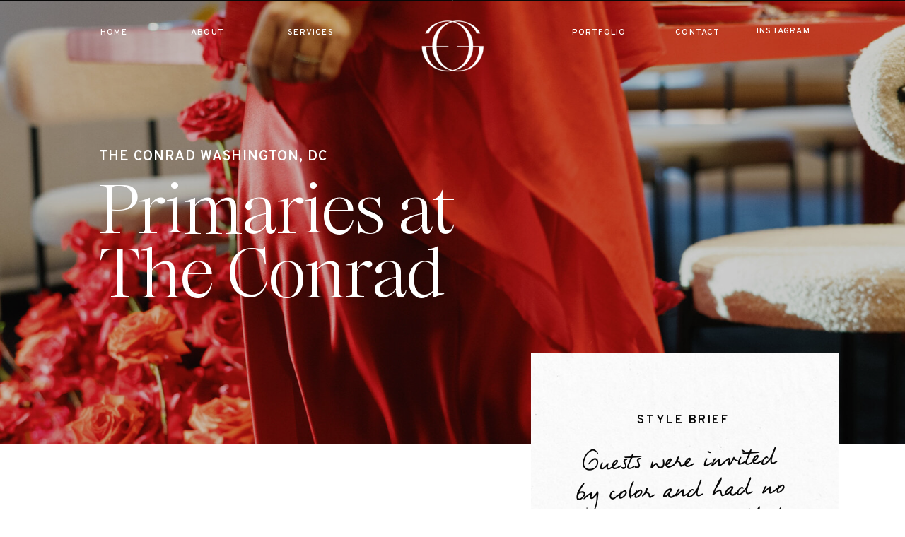

--- FILE ---
content_type: text/html; charset=UTF-8
request_url: https://gritandgraceinc.com/conrad-dc-primary-colors-event
body_size: 18922
content:
<!DOCTYPE html>
<html class="d" lang="">
  <head>
    <meta charset="UTF-8" />
    <meta name="viewport" content="width=device-width, initial-scale=1" />
    <title>Conrad DC Primary Colors Event</title>
      <link rel="icon" type="image/png" href="//static.showit.co/200/W8RdgA5SRNWa2pnP1hmyDw/236686/gritandgrace-submark.png" />
      <link rel="preconnect" href="https://static.showit.co" />
      <link rel="canonical" href="https://gritandgraceinc.com/conrad-dc-primary-colors-event" />
    
    
    <link rel="preconnect" href="https://fonts.googleapis.com">
<link rel="preconnect" href="https://fonts.gstatic.com" crossorigin>
<link href="https://fonts.googleapis.com/css?family=Crimson+Pro:300|Overpass:500|Overpass:600|Oswald:regular" rel="stylesheet" type="text/css"/>
<style>
@font-face{font-family:Fabio Handwriting;src:url('//static.showit.co/file/ku51imfGSD2ytyBH_MTreg/shared/fabiohandwriting.woff');}
@font-face{font-family:Ethic Serif Light Italic;src:url('//static.showit.co/file/LYE-EUx2RmeP5e_UwvJ46g/shared/ethicserif-lightitalic.woff');}
@font-face{font-family:Ethic Serif Light;src:url('//static.showit.co/file/DQdI9KsJS_OvFTn6vbQZTg/shared/ethicserif-light.woff');}
 </style>
    <script id="init_data" type="application/json">
      {"mobile":{"w":320,"bgMediaType":"none","bgFillType":"color","bgColor":"colors-7"},"desktop":{"w":1200,"defaultTrIn":{"type":"fade"},"defaultTrOut":{"type":"fade"},"bgColor":"colors-7","bgMediaType":"none","bgFillType":"color"},"sid":"cr10akigsw63x7pzcuuc-q","break":768,"assetURL":"//static.showit.co","contactFormId":"236686/377600","cfAction":"aHR0cHM6Ly9jbGllbnRzZXJ2aWNlLnNob3dpdC5jby9jb250YWN0Zm9ybQ==","sgAction":"aHR0cHM6Ly9jbGllbnRzZXJ2aWNlLnNob3dpdC5jby9zb2NpYWxncmlk","blockData":[{"slug":"menu-open","visible":"a","states":[{"d":{"bgFillType":"color","bgColor":"#000000:0","bgMediaType":"none"},"m":{"bgFillType":"color","bgColor":"#000000:0","bgMediaType":"none"},"slug":"view-1"}],"d":{"h":877,"w":1200,"locking":{"side":"t"},"nature":"wH","trIn":{"type":"slide","direction":"Down"},"trOut":{"type":"slide","duration":0.6,"direction":"Up"},"aav":1.8,"stateTrIn":{"type":"fade","duration":0.5},"stateTrOut":{"type":"fade","duration":0.5},"bgFillType":"color","bgColor":"colors-0","bgMediaType":"none","tr":{"in":{"cl":"slideInDown","d":"0.5","dl":"0"},"out":{"cl":"slideOutUp","d":0.6,"dl":"0"}}},"m":{"h":639,"w":320,"locking":{"side":"t"},"nature":"wH","trIn":{"type":"slide","direction":"Down"},"trOut":{"type":"slide","direction":"Up"},"aav":1.8,"stateTrIn":{"type":"fade","duration":0.5},"stateTrOut":{"type":"fade","duration":0.5},"bgFillType":"color","bgColor":"colors-0","bgMediaType":"none","tr":{"in":{"cl":"slideInDown","d":"0.5","dl":"0"},"out":{"cl":"slideOutUp","d":"0.5","dl":"0"}}},"stateTrans":[{"d":{"in":{"cl":"fadeIn","d":0.5,"dl":"0","od":"fadeIn"},"out":{"cl":"fadeOut","d":0.5,"dl":"0","od":"fadeOut"}},"m":{"in":{"cl":"fadeIn","d":0.5,"dl":"0","od":"fadeIn"},"out":{"cl":"fadeOut","d":0.5,"dl":"0","od":"fadeOut"}}}]},{"slug":"top-menu-white","visible":"a","states":[],"d":{"h":1,"w":1200,"bgFillType":"color","bgColor":"colors-0","bgMediaType":"none"},"m":{"h":1,"w":320,"bgFillType":"color","bgColor":"colors-0","bgMediaType":"none"}},{"slug":"hero","visible":"a","states":[],"d":{"h":627,"w":1200,"aav":3.5,"stateTrIn":{"type":"fade","duration":1,"direction":"none"},"stateTrOut":{"type":"fade","duration":1},"bgFillType":"color","bgColor":"#0f0f0f","bgMediaType":"image","bgImage":{"key":"xJNULyUFQjOW8Q0_Z4UwSg/236686/conraddc-1025.jpg","aspect_ratio":0.66667,"title":"conraddc-1025","type":"asset"},"bgOpacity":80,"bgPos":"cm","bgScale":"cover","bgScroll":"x"},"m":{"h":374,"w":320,"aav":3.5,"stateTrIn":{"type":"fade","duration":1,"direction":"none"},"stateTrOut":{"type":"fade","duration":1},"bgFillType":"color","bgColor":"#0f0f0f","bgMediaType":"image","bgImage":{"key":"xJNULyUFQjOW8Q0_Z4UwSg/236686/conraddc-1025.jpg","aspect_ratio":0.66667,"title":"conraddc-1025","type":"asset"},"bgOpacity":80,"bgPos":"cm","bgScale":"cover","bgScroll":"x"}},{"slug":"project-details","visible":"a","states":[],"d":{"h":357,"w":1200,"bgFillType":"color","bgColor":"colors-7","bgMediaType":"none"},"m":{"h":264,"w":320,"bgFillType":"color","bgColor":"colors-7","bgMediaType":"none"}},{"slug":"tiled-gallery","visible":"a","states":[],"d":{"h":1057,"w":1200,"nature":"dH","bgFillType":"color","bgColor":"colors-7","bgMediaType":"none"},"m":{"h":585,"w":320,"nature":"dH","bgFillType":"color","bgColor":"colors-7","bgMediaType":"none"}},{"slug":"gallery-cta","visible":"a","states":[],"d":{"h":709,"w":1200,"bgFillType":"color","bgColor":"colors-0","bgMediaType":"none"},"m":{"h":731,"w":320,"bgFillType":"color","bgColor":"colors-0","bgMediaType":"none"}},{"slug":"elsewhere","visible":"a","states":[],"d":{"h":811,"w":1200,"bgFillType":"color","bgColor":"colors-6","bgMediaType":"none"},"m":{"h":665,"w":320,"bgFillType":"color","bgColor":"colors-6","bgMediaType":"none"}},{"slug":"footer","visible":"a","states":[],"d":{"h":592,"w":1200,"bgFillType":"color","bgColor":"colors-0","bgMediaType":"none"},"m":{"h":492,"w":320,"bgFillType":"color","bgColor":"colors-0","bgMediaType":"none"}},{"slug":"instagram","visible":"a","states":[],"d":{"h":240,"w":1200,"bgFillType":"color","bgColor":"colors-0","bgMediaType":"none"},"m":{"h":321,"w":320,"bgFillType":"color","bgColor":"colors-0","bgMediaType":"none"}},{"slug":"sticky-menu","visible":"a","states":[],"d":{"h":1,"w":1200,"locking":{"side":"t"},"bgFillType":"color","bgColor":"colors-0:0","bgMediaType":"none"},"m":{"h":1,"w":320,"locking":{"side":"t","scrollOffset":1},"bgFillType":"color","bgColor":"colors-0:0","bgMediaType":"none"}}],"elementData":[{"type":"text","visible":"d","id":"menu-open_view-1_0","blockId":"menu-open","m":{"x":0,"y":2012,"w":320,"h":86,"a":0},"d":{"x":54,"y":754,"w":338,"h":100,"a":0}},{"type":"text","visible":"a","id":"menu-open_view-1_1","blockId":"menu-open","m":{"x":52,"y":101,"w":217,"h":25,"a":0},"d":{"x":449,"y":176,"w":303,"h":40,"a":0}},{"type":"graphic","visible":"a","id":"menu-open_view-1_2","blockId":"menu-open","m":{"x":23,"y":438,"w":74,"h":112,"a":0,"trIn":{"cl":"fadeIn","d":"0.5","dl":2}},"d":{"x":54,"y":468,"w":163,"h":231,"a":0},"c":{"key":"MgL2LhWaQAGkHU70uVAYAw/236686/lovebrunch2024-26.jpg","aspect_ratio":0.66671}},{"type":"graphic","visible":"a","id":"menu-open_view-1_3","blockId":"menu-open","m":{"x":56,"y":466,"w":74,"h":92,"a":0,"trIn":{"cl":"fadeIn","d":"0.5","dl":3}},"d":{"x":286,"y":498,"w":163,"h":227,"a":0},"c":{"key":"4KYmnFUiQoKpt1E5FBo0gQ/236686/conraddc-1044.jpg","aspect_ratio":0.66667}},{"type":"graphic","visible":"a","id":"menu-open_view-1_4","blockId":"menu-open","m":{"x":243,"y":435,"w":77,"h":105,"a":0,"trIn":{"cl":"fadeIn","d":"0.5","dl":1.2}},"d":{"x":961,"y":490,"w":184,"h":235,"a":0},"c":{"key":"3vgcKZGxQqG2L0v0aAxLRA/236686/alliemikeglimpse0107.jpg","aspect_ratio":0.75}},{"type":"graphic","visible":"d","id":"menu-open_view-1_5","blockId":"menu-open","m":{"x":205,"y":449,"w":80,"h":96,"a":0,"trIn":{"cl":"fadeIn","d":"0.5","dl":2.5}},"d":{"x":510,"y":552,"w":177,"h":217,"a":0},"c":{"key":"g8K080HZS6GjBxyNU3XFZw/236686/grit-and-grace-179.jpg","aspect_ratio":0.75}},{"type":"graphic","visible":"a","id":"menu-open_view-1_6","blockId":"menu-open","m":{"x":185,"y":487,"w":76,"h":77,"a":0,"trIn":{"cl":"fadeIn","d":"0.5","dl":3.5}},"d":{"x":744,"y":523,"w":159,"h":216,"a":0},"c":{"key":"xJNULyUFQjOW8Q0_Z4UwSg/236686/conraddc-1025.jpg","aspect_ratio":0.66667}},{"type":"text","visible":"d","id":"menu-open_view-1_7","blockId":"menu-open","m":{"x":110,"y":2108,"w":100,"h":58,"a":0},"d":{"x":961,"y":778,"w":57,"h":33,"a":0}},{"type":"icon","visible":"a","id":"menu-open_view-1_8","blockId":"menu-open","m":{"x":93,"y":382,"w":20,"h":24,"a":0},"d":{"x":1027,"y":778,"w":20,"h":24,"a":0}},{"type":"icon","visible":"a","id":"menu-open_view-1_9","blockId":"menu-open","m":{"x":165,"y":382,"w":20,"h":24,"a":0},"d":{"x":1086,"y":778,"w":20,"h":24,"a":0}},{"type":"icon","visible":"a","id":"menu-open_view-1_10","blockId":"menu-open","m":{"x":127,"y":381,"w":20,"h":26,"a":0},"d":{"x":1054,"y":778,"w":20,"h":26,"a":0}},{"type":"icon","visible":"a","id":"menu-open_view-1_11","blockId":"menu-open","m":{"x":277,"y":9,"w":43,"h":36,"a":0,"lockV":"t"},"d":{"x":1122,"y":22,"w":48,"h":67,"a":0,"lockH":"r","lockV":"t"},"pc":[{"type":"hide","block":"menu-open"}]},{"type":"text","visible":"a","id":"menu-open_view-1_12","blockId":"menu-open","m":{"x":36,"y":141,"w":102,"h":34,"a":0},"d":{"x":264,"y":237,"w":157,"h":66,"a":0,"o":100}},{"type":"text","visible":"a","id":"menu-open_view-1_13","blockId":"menu-open","m":{"x":162,"y":141,"w":120,"h":39,"a":0},"d":{"x":478,"y":237,"w":174,"h":61,"a":0,"o":100}},{"type":"text","visible":"a","id":"menu-open_view-1_14","blockId":"menu-open","m":{"x":60,"y":186,"w":176,"h":36,"a":0},"d":{"x":313,"y":310,"w":294,"h":56,"a":0,"o":100}},{"type":"text","visible":"a","id":"menu-open_view-1_15","blockId":"menu-open","m":{"x":72,"y":229,"w":153,"h":46,"a":0},"d":{"x":643,"y":310,"w":244,"h":56,"a":0,"o":100}},{"type":"text","visible":"a","id":"menu-open_view-1_16","blockId":"menu-open","m":{"x":80,"y":275,"w":157,"h":37,"a":0},"d":{"x":684,"y":240,"w":252,"h":56,"a":0,"o":100}},{"type":"text","visible":"a","id":"menu-open_view-1_17","blockId":"menu-open","m":{"x":142,"y":143,"w":22,"h":31,"a":0},"d":{"x":619,"y":236,"w":111,"h":62,"a":0,"o":100}},{"type":"text","visible":"a","id":"menu-open_view-1_18","blockId":"menu-open","m":{"x":233,"y":236,"w":22,"h":31,"a":0},"d":{"x":564,"y":307,"w":111,"h":62,"a":0,"o":100}},{"type":"text","visible":"a","id":"menu-open_view-1_19","blockId":"menu-open","m":{"x":237,"y":187,"w":24,"h":42,"a":0},"d":{"x":392,"y":240,"w":111,"h":70,"a":0,"o":100}},{"type":"text","visible":"a","id":"menu-open_view-1_20","blockId":"menu-open","m":{"x":50,"y":336,"w":220,"h":16,"a":0},"d":{"x":443,"y":405,"w":315,"h":14,"a":0}},{"type":"graphic","visible":"a","id":"menu-open_view-1_21","blockId":"menu-open","m":{"x":130,"y":9,"w":60,"h":77,"a":0},"d":{"x":542,"y":10,"w":91,"h":103,"a":0,"lockV":"t"},"c":{"key":"kroKrTRjT3SHY9yXogfnug/236686/gritandgrace-submark-white.png","aspect_ratio":1}},{"type":"svg","visible":"a","id":"menu-open_view-1_22","blockId":"menu-open","m":{"x":196,"y":386,"w":32,"h":17,"a":0},"d":{"x":1079,"y":783,"w":90,"h":16,"a":0},"c":{"key":"wP6Zd2wxTBGlkdAvb7G1ZQ/236686/threads_app_logo.svg","aspect_ratio":1}},{"type":"icon","visible":"m","id":"top-menu-white_0","blockId":"top-menu-white","m":{"x":272,"y":7,"w":34,"h":42,"a":0},"d":{"x":550,"y":-49,"w":100,"h":100,"a":0},"pc":[{"type":"show","block":"menu-open"}]},{"type":"text","visible":"d","id":"top-menu-white_1","blockId":"top-menu-white","m":{"x":108,"y":100,"w":105,"h":19,"a":0},"d":{"x":98,"y":37,"w":46,"h":21,"a":0,"trIn":{"cl":"fadeIn","d":"0.5","dl":"0"}}},{"type":"text","visible":"d","id":"top-menu-white_2","blockId":"top-menu-white","m":{"x":108,"y":100,"w":105,"h":19,"a":0},"d":{"x":229,"y":37,"w":49,"h":20,"a":0,"trIn":{"cl":"fadeIn","d":"0.5","dl":"0"}}},{"type":"text","visible":"d","id":"top-menu-white_3","blockId":"top-menu-white","m":{"x":108,"y":100,"w":105,"h":19,"a":0},"d":{"x":362,"y":37,"w":75,"h":21,"a":0,"trIn":{"cl":"fadeIn","d":"0.5","dl":"0"}}},{"type":"text","visible":"d","id":"top-menu-white_4","blockId":"top-menu-white","m":{"x":108,"y":100,"w":105,"h":19,"a":0},"d":{"x":764,"y":37,"w":86,"h":21,"a":0,"trIn":{"cl":"fadeIn","d":"0.5","dl":"0"}}},{"type":"text","visible":"d","id":"top-menu-white_5","blockId":"top-menu-white","m":{"x":108,"y":100,"w":105,"h":19,"a":0},"d":{"x":1030,"y":35,"w":68,"h":20,"a":0,"trIn":{"cl":"fadeIn","d":"0.5","dl":"0"}}},{"type":"text","visible":"d","id":"top-menu-white_6","blockId":"top-menu-white","m":{"x":108,"y":100,"w":105,"h":19,"a":0},"d":{"x":913,"y":37,"w":68,"h":20,"a":0,"trIn":{"cl":"fadeIn","d":"0.5","dl":"0"}}},{"type":"graphic","visible":"a","id":"top-menu-white_7","blockId":"top-menu-white","m":{"x":160,"y":0,"w":1,"h":1,"a":0},"d":{"x":600,"y":0,"w":1,"h":1,"a":0},"c":{"key":"kroKrTRjT3SHY9yXogfnug/236686/gritandgrace-submark-white.png","aspect_ratio":1}},{"type":"graphic","visible":"a","id":"top-menu-white_8","blockId":"top-menu-white","m":{"x":160,"y":0,"w":1,"h":1,"a":0},"d":{"x":600,"y":0,"w":1,"h":1,"a":0},"c":{"key":"kroKrTRjT3SHY9yXogfnug/236686/gritandgrace-submark-white.png","aspect_ratio":1}},{"type":"text","visible":"a","id":"hero_0","blockId":"hero","m":{"x":30,"y":90,"w":260,"h":18,"a":0,"trIn":{"cl":"fadeIn","d":"0.5","dl":"0"}},"d":{"x":100,"y":205,"w":333,"h":28,"a":0,"trIn":{"cl":"fadeIn","d":"0.5","dl":"0"}}},{"type":"text","visible":"a","id":"hero_1","blockId":"hero","m":{"x":30,"y":124,"w":296,"h":97,"a":0},"d":{"x":100,"y":251,"w":666,"h":199,"a":0}},{"type":"graphic","visible":"a","id":"hero_2","blockId":"hero","m":{"x":135,"y":16,"w":50,"h":35,"a":0},"d":{"x":542,"y":-5,"w":116,"h":136,"a":0,"lockV":"t"},"c":{"key":"kroKrTRjT3SHY9yXogfnug/236686/gritandgrace-submark-white.png","aspect_ratio":1}},{"type":"graphic","visible":"a","id":"project-details_0","blockId":"project-details","m":{"x":30,"y":-134,"w":260,"h":261,"a":0,"gs":{"s":50}},"d":{"x":671,"y":-128,"w":435,"h":473,"a":0,"o":100,"lockH":"r"},"c":{"key":"EzZHvVJZReWLArMEnHa37Q/shared/2.jpg","aspect_ratio":1.41452}},{"type":"text","visible":"a","id":"project-details_1","blockId":"project-details","m":{"x":83,"y":-99,"w":154,"h":17,"a":0,"trIn":{"cl":"fadeIn","d":"0.5","dl":"0"}},"d":{"x":806,"y":-46,"w":161,"h":14,"a":0,"trIn":{"cl":"fadeIn","d":"0.5","dl":"0"},"lockH":"r"}},{"type":"text","visible":"a","id":"project-details_2","blockId":"project-details","m":{"x":43,"y":-63,"w":234,"h":159,"a":358,"trIn":{"cl":"fadeIn","d":"0.5","dl":"0"}},"d":{"x":726,"y":8,"w":320,"h":297,"a":358,"lockH":"r"}},{"type":"text","visible":"a","id":"project-details_3","blockId":"project-details","m":{"x":28,"y":145,"w":260,"h":102,"a":0},"d":{"x":100,"y":91,"w":451,"h":145,"a":0}},{"type":"gallery","visible":"a","id":"tiled-gallery_0","blockId":"tiled-gallery","m":{"x":0,"y":61,"w":320,"h":403,"a":0,"cols":2},"d":{"x":56,"y":117,"w":1091,"h":737,"a":0,"cols":2},"imgs":[{"key":"EHU1-jTrRDu2sdIOibpzqg/236686/conraddc-1000.jpg"},{"key":"91fwyoosScKI6evyAeVQew/236686/conraddc-1001.jpg"},{"key":"FBYxkSzPSmyx_IVE4_c5OQ/236686/conraddc-1003.jpg"},{"key":"WMc0abABSpK_rABqhaZOMg/236686/conraddc-1004.jpg"},{"key":"pNjX6GLdTEmnCpeIvBQbjw/236686/conraddc-1007.jpg"},{"key":"XOHstWavQOOY0l8mrHel3A/236686/conraddc-1011.jpg"},{"key":"ml9KZUFvS12oOH5JSnLaCA/236686/conraddc-1013.jpg"},{"key":"xJNULyUFQjOW8Q0_Z4UwSg/236686/conraddc-1025.jpg"},{"key":"lk4LLyFdT22hMWPAhgifNg/236686/conraddc-1027.jpg"},{"key":"dG6hZYymQPSF7yW2JSIJWQ/236686/conraddc-1029.jpg"},{"key":"B18vVRFuQxWr9pY-PHTHUQ/236686/conraddc-1036.jpg"},{"key":"FBH3jIWXT1a1Ox400MonhQ/236686/conraddc-1037.jpg"},{"key":"4KYmnFUiQoKpt1E5FBo0gQ/236686/conraddc-1044.jpg"},{"key":"tuCEnRzrR0Kqf341AG96dg/236686/conraddc-1053.jpg"}],"gal":"tile"},{"type":"text","visible":"a","id":"tiled-gallery_1","blockId":"tiled-gallery","m":{"x":2,"y":33,"w":316,"h":18,"a":0},"d":{"x":434,"y":78,"w":333,"h":28,"a":0}},{"type":"simple","visible":"a","id":"tiled-gallery_2","blockId":"tiled-gallery","m":{"x":85,"y":507,"w":150,"h":50,"a":0,"lockV":"b"},"d":{"x":505,"y":914,"w":190,"h":60,"a":0,"lockV":"b"}},{"type":"text","visible":"a","id":"tiled-gallery_3","blockId":"tiled-gallery","m":{"x":103,"y":520,"w":125,"h":21,"a":0,"trIn":{"cl":"fadeIn","d":"0.5","dl":"0"},"lockV":"b"},"d":{"x":548,"y":930,"w":115,"h":29,"a":0,"trIn":{"cl":"fadeIn","d":"0.5","dl":"0"},"lockV":"b"}},{"type":"icon","visible":"a","id":"tiled-gallery_4","blockId":"tiled-gallery","m":{"x":103,"y":523,"w":16,"h":18,"a":180,"lockV":"b"},"d":{"x":525,"y":930,"w":23,"h":23,"a":180,"trIn":{"cl":"fadeIn","d":"0.5","dl":"0"},"lockV":"b"}},{"type":"graphic","visible":"a","id":"gallery-cta_0","blockId":"gallery-cta","m":{"x":0,"y":0,"w":320,"h":259,"a":0},"d":{"x":750,"y":0,"w":451,"h":709,"a":0,"lockH":"rs"},"c":{"key":"Hik9oF88QbKEJYUKoY5v3Q/236686/dsc08771.jpg","aspect_ratio":0.75}},{"type":"text","visible":"a","id":"gallery-cta_1","blockId":"gallery-cta","m":{"x":30,"y":297,"w":260,"h":22,"a":0},"d":{"x":100,"y":167,"w":454,"h":21,"a":0,"lockH":"l"}},{"type":"text","visible":"a","id":"gallery-cta_2","blockId":"gallery-cta","m":{"x":30,"y":334,"w":260,"h":116,"a":0},"d":{"x":100,"y":208,"w":505,"h":125,"a":0,"lockH":"l"}},{"type":"text","visible":"a","id":"gallery-cta_3","blockId":"gallery-cta","m":{"x":30,"y":431,"w":237,"h":118,"a":0},"d":{"x":100,"y":359,"w":484,"h":155,"a":0,"lockH":"l"}},{"type":"text","visible":"a","id":"gallery-cta_4","blockId":"gallery-cta","m":{"x":30,"y":581,"w":114,"h":21,"a":0,"trIn":{"cl":"fadeIn","d":"0.5","dl":"0"}},"d":{"x":100,"y":490,"w":138,"h":16,"a":0,"trIn":{"cl":"fadeIn","d":"0.5","dl":"0"},"lockH":"l"}},{"type":"line","visible":"a","id":"gallery-cta_5","blockId":"gallery-cta","m":{"x":30,"y":601,"w":82,"h":1,"a":0},"d":{"x":100,"y":514,"w":90,"h":1,"a":0,"lockH":"l"}},{"type":"graphic","visible":"a","id":"elsewhere_0","blockId":"elsewhere","m":{"x":88,"y":93,"w":144,"h":173,"a":0,"trIn":{"cl":"fadeIn","d":"0.5","dl":"0"}},"d":{"x":446,"y":175,"w":309,"h":402,"a":0,"gs":{"s":0}},"c":{"key":"P8tAFgvHQ5y0Pg0DXx4guw/236686/grit-and-grace-68.jpg","aspect_ratio":0.75}},{"type":"graphic","visible":"a","id":"elsewhere_1","blockId":"elsewhere","m":{"x":201,"y":313,"w":119,"h":117,"a":0,"trIn":{"cl":"fadeIn","d":"0.5","dl":"0"}},"d":{"x":930,"y":108,"w":190,"h":225,"a":0,"trIn":{"cl":"fadeIn","d":"0.5","dl":"0"}},"c":{"key":"RuerUcFtTMeK4rDm4_BbTA/236686/grit_and_grace-100.jpg","aspect_ratio":0.76757}},{"type":"graphic","visible":"a","id":"elsewhere_2","blockId":"elsewhere","m":{"x":21,"y":337,"w":99,"h":110,"a":0,"trIn":{"cl":"fadeIn","d":"0.5","dl":"0"}},"d":{"x":874,"y":479,"w":190,"h":190,"a":0,"gs":{"s":50,"t":"cover"},"trIn":{"cl":"fadeIn","d":"0.5","dl":0}},"c":{"key":"Y8Nu8xghT-6cNVn_5DoRaA/236686/grit_and_grace-125.jpg","aspect_ratio":1.30318}},{"type":"graphic","visible":"a","id":"elsewhere_3","blockId":"elsewhere","m":{"x":120,"y":493,"w":103,"h":103,"a":0,"trIn":{"cl":"fadeIn","d":"0.5","dl":"0"}},"d":{"x":83,"y":236,"w":209,"h":223,"a":0,"gs":{"s":50,"t":"cover"},"trIn":{"cl":"fadeIn","d":"0.5","dl":0}},"c":{"key":"83jnvtIUSxujPkp44xC7kA/236686/grit_and_grace-10.jpg","aspect_ratio":0.76738}},{"type":"text","visible":"a","id":"elsewhere_4","blockId":"elsewhere","m":{"x":59,"y":51,"w":203,"h":18,"a":0},"d":{"x":380,"y":91,"w":441,"h":24,"a":0}},{"type":"text","visible":"a","id":"elsewhere_5","blockId":"elsewhere","m":{"x":-10,"y":123,"w":321,"h":54,"a":353},"d":{"x":298,"y":278,"w":606,"h":126,"a":355}},{"type":"text","visible":"a","id":"elsewhere_6","blockId":"elsewhere","m":{"x":88,"y":274,"w":113,"h":21,"a":0,"trIn":{"cl":"fadeIn","d":"0.5","dl":"0"}},"d":{"x":446,"y":592,"w":212,"h":25,"a":0}},{"type":"text","visible":"a","id":"elsewhere_7","blockId":"elsewhere","m":{"x":200,"y":440,"w":113,"h":21,"a":0,"trIn":{"cl":"fadeIn","d":"0.5","dl":"0"}},"d":{"x":930,"y":346,"w":167,"h":25,"a":0,"trIn":{"cl":"fadeIn","d":"0.5","dl":"0"}}},{"type":"text","visible":"a","id":"elsewhere_8","blockId":"elsewhere","m":{"x":120,"y":607,"w":113,"h":21,"a":0,"trIn":{"cl":"fadeIn","d":"0.5","dl":"0"}},"d":{"x":83,"y":473,"w":194,"h":25,"a":0,"trIn":{"cl":"fadeIn","d":"0.5","dl":0}}},{"type":"text","visible":"a","id":"elsewhere_9","blockId":"elsewhere","m":{"x":21,"y":454,"w":113,"h":21,"a":0,"trIn":{"cl":"fadeIn","d":"0.5","dl":"0"}},"d":{"x":874,"y":680,"w":173,"h":25,"a":0,"trIn":{"cl":"fadeIn","d":"0.5","dl":0}}},{"type":"text","visible":"d","id":"elsewhere_10","blockId":"elsewhere","m":{"x":-5,"y":569,"w":272,"h":36,"a":0,"trIn":{"cl":"fadeIn","d":"0.5","dl":"0"}},"d":{"x":83,"y":680,"w":387,"h":41,"a":0,"trIn":{"cl":"fadeIn","d":"0.5","dl":"0"}}},{"type":"text","visible":"d","id":"footer_0","blockId":"footer","m":{"x":77,"y":277,"w":167,"h":31,"a":0},"d":{"x":92,"y":210,"w":182,"h":42,"a":0}},{"type":"text","visible":"a","id":"footer_1","blockId":"footer","m":{"x":45,"y":60,"w":232,"h":76,"a":0,"trIn":{"cl":"fadeIn","d":"0.5","dl":"0"}},"d":{"x":417,"y":156,"w":367,"h":124,"a":0}},{"type":"text","visible":"a","id":"footer_2","blockId":"footer","m":{"x":22,"y":297,"w":134,"h":17,"a":0,"trIn":{"cl":"fadeIn","d":"0.5","dl":"0"}},"d":{"x":0,"y":275,"w":165,"h":19,"a":0,"trIn":{"cl":"fadeIn","d":"0.5","dl":"0"}}},{"type":"text","visible":"a","id":"footer_3","blockId":"footer","m":{"x":22,"y":324,"w":134,"h":17,"a":0,"trIn":{"cl":"fadeIn","d":"0.5","dl":"0"}},"d":{"x":0,"y":306,"w":165,"h":19,"a":0,"trIn":{"cl":"fadeIn","d":"0.5","dl":"0"}}},{"type":"text","visible":"a","id":"footer_4","blockId":"footer","m":{"x":22,"y":352,"w":134,"h":17,"a":0,"trIn":{"cl":"fadeIn","d":"0.5","dl":"0"}},"d":{"x":0,"y":337,"w":165,"h":19,"a":0,"trIn":{"cl":"fadeIn","d":"0.5","dl":"0"}}},{"type":"text","visible":"a","id":"footer_5","blockId":"footer","m":{"x":156,"y":297,"w":134,"h":17,"a":0,"trIn":{"cl":"fadeIn","d":"0.5","dl":"0"}},"d":{"x":188,"y":275,"w":165,"h":19,"a":0,"trIn":{"cl":"fadeIn","d":"0.5","dl":"0"}}},{"type":"text","visible":"a","id":"footer_6","blockId":"footer","m":{"x":156,"y":325,"w":134,"h":17,"a":0,"trIn":{"cl":"fadeIn","d":"0.5","dl":"0"}},"d":{"x":188,"y":306,"w":165,"h":19,"a":0,"trIn":{"cl":"fadeIn","d":"0.5","dl":"0"}}},{"type":"text","visible":"a","id":"footer_7","blockId":"footer","m":{"x":156,"y":352,"w":134,"h":17,"a":0,"trIn":{"cl":"fadeIn","d":"0.5","dl":"0"}},"d":{"x":188,"y":339,"w":165,"h":19,"a":0,"trIn":{"cl":"fadeIn","d":"0.5","dl":"0"}}},{"type":"icon","visible":"m","id":"footer_16","blockId":"footer","m":{"x":278,"y":13,"w":36,"h":48,"a":270},"d":{"x":550,"y":225,"w":100,"h":100,"a":0}},{"type":"text","visible":"a","id":"footer_17","blockId":"footer","m":{"x":16,"y":453,"w":289,"h":20,"a":0},"d":{"x":884,"y":552,"w":303,"h":25,"a":0,"lockH":"r"}},{"type":"graphic","visible":"a","id":"footer_18","blockId":"footer","m":{"x":44,"y":-40,"w":224,"h":373,"a":0},"d":{"x":406,"y":39,"w":389,"h":482,"a":0},"c":{"key":"L6ZsR5ynR6C4mu2qVWdkEQ/236686/gritandgrace-altlogo-white.png","aspect_ratio":0.6}},{"type":"icon","visible":"a","id":"footer_19","blockId":"footer","m":{"x":93,"y":402,"w":20,"h":24,"a":0},"d":{"x":112,"y":387,"w":20,"h":24,"a":0}},{"type":"icon","visible":"a","id":"footer_20","blockId":"footer","m":{"x":165,"y":402,"w":20,"h":24,"a":0},"d":{"x":171,"y":387,"w":20,"h":24,"a":0}},{"type":"icon","visible":"a","id":"footer_21","blockId":"footer","m":{"x":127,"y":401,"w":20,"h":26,"a":0},"d":{"x":139,"y":387,"w":20,"h":26,"a":0}},{"type":"svg","visible":"a","id":"footer_22","blockId":"footer","m":{"x":196,"y":406,"w":32,"h":17,"a":0},"d":{"x":164,"y":392,"w":90,"h":16,"a":0},"c":{"key":"wP6Zd2wxTBGlkdAvb7G1ZQ/236686/threads_app_logo.svg","aspect_ratio":1}},{"type":"social","visible":"a","id":"instagram_0","blockId":"instagram","m":{"x":-4,"y":0,"w":327,"h":321,"a":0},"d":{"x":0,"y":0,"w":1478,"h":240,"a":0,"lockH":"s"}},{"type":"text","visible":"a","id":"sticky-menu_0","blockId":"sticky-menu","m":{"x":210,"y":17,"w":105,"h":19,"a":0},"d":{"x":1083,"y":37,"w":55,"h":21,"a":0,"trIn":{"cl":"fadeIn","d":"0.5","dl":"0"},"lockH":"r"},"pc":[{"type":"show","block":"menu-open"}]},{"type":"icon","visible":"a","id":"sticky-menu_1","blockId":"sticky-menu","m":{"x":282,"y":7,"w":26,"h":32,"a":0},"d":{"x":1137,"y":33,"w":34,"h":26,"a":0,"lockH":"r"},"pc":[{"type":"show","block":"menu-open"}]}]}
    </script>
    <link
      rel="stylesheet"
      type="text/css"
      href="https://cdnjs.cloudflare.com/ajax/libs/animate.css/3.4.0/animate.min.css"
    />
    <script
      id="si-jquery"
      src="https://ajax.googleapis.com/ajax/libs/jquery/3.5.1/jquery.min.js"
    ></script>
    <script src="//lib.showit.co/widgets/tiled-gallery/1.0.6/si-tiled-gallery.js"></script>		
		<script src="//lib.showit.co/engine/2.2.4/showit-lib.min.js"></script>
		<script src="//lib.showit.co/engine/2.2.4/showit.min.js"></script>

    <script>
      
      function initPage(){
      
      }
    </script>
    <link rel="stylesheet" type="text/css" href="//lib.showit.co/engine/2.2.4/showit.css" />
    <style id="si-page-css">
      html.m {background-color:rgba(255,255,255,1);}
html.d {background-color:rgba(255,255,255,1);}
.d .st-d-title {color:rgba(7,7,7,1);line-height:1.1;letter-spacing:0em;font-size:48px;text-align:center;font-family:'Ethic Serif Light';font-weight:400;font-style:normal;}
.d .st-d-title.se-rc a {color:rgba(7,7,7,1);}
.d .st-d-title.se-rc a:hover {text-decoration:underline;color:rgba(7,7,7,1);opacity:0.8;}
.m .st-m-title {color:rgba(7,7,7,1);line-height:1.1;letter-spacing:0em;font-size:36px;text-align:center;font-family:'Ethic Serif Light';font-weight:400;font-style:normal;}
.m .st-m-title.se-rc a {color:rgba(7,7,7,1);}
.m .st-m-title.se-rc a:hover {text-decoration:underline;color:rgba(7,7,7,1);opacity:0.8;}
.d .st-d-heading {color:rgba(7,7,7,1);line-height:1.1;letter-spacing:0em;font-size:48px;text-align:center;font-family:'Ethic Serif Light Italic';font-weight:400;font-style:normal;}
.d .st-d-heading.se-rc a {color:rgba(7,7,7,1);}
.d .st-d-heading.se-rc a:hover {text-decoration:underline;color:rgba(7,7,7,1);opacity:0.8;}
.m .st-m-heading {color:rgba(7,7,7,1);line-height:1.1;letter-spacing:0em;font-size:36px;text-align:center;font-family:'Ethic Serif Light Italic';font-weight:400;font-style:normal;}
.m .st-m-heading.se-rc a {color:rgba(7,7,7,1);}
.m .st-m-heading.se-rc a:hover {text-decoration:underline;color:rgba(7,7,7,1);opacity:0.8;}
.d .st-d-subheading {color:rgba(7,7,7,1);text-transform:uppercase;line-height:1.6;letter-spacing:0.05em;font-size:15px;text-align:center;font-family:'Overpass';font-weight:600;font-style:normal;}
.d .st-d-subheading.se-rc a {color:rgba(7,7,7,1);}
.d .st-d-subheading.se-rc a:hover {text-decoration:underline;color:rgba(7,7,7,1);opacity:0.8;}
.m .st-m-subheading {color:rgba(7,7,7,1);text-transform:uppercase;line-height:1.6;letter-spacing:0.05em;font-size:12px;text-align:center;font-family:'Overpass';font-weight:600;font-style:normal;}
.m .st-m-subheading.se-rc a {color:rgba(7,7,7,1);}
.m .st-m-subheading.se-rc a:hover {text-decoration:underline;color:rgba(7,7,7,1);opacity:0.8;}
.d .st-d-paragraph {color:rgba(7,7,7,1);line-height:1.5;letter-spacing:0em;font-size:20px;text-align:left;font-family:'Crimson Pro';font-weight:300;font-style:normal;}
.d .st-d-paragraph.se-rc a {color:rgba(7,7,7,1);}
.d .st-d-paragraph.se-rc a:hover {text-decoration:underline;color:rgba(7,7,7,1);opacity:0.8;}
.m .st-m-paragraph {color:rgba(7,7,7,1);line-height:1.6;letter-spacing:0em;font-size:15px;text-align:left;font-family:'Crimson Pro';font-weight:300;font-style:normal;}
.m .st-m-paragraph.se-rc a {color:rgba(7,7,7,1);}
.m .st-m-paragraph.se-rc a:hover {text-decoration:underline;color:rgba(7,7,7,1);opacity:0.8;}
.sib-menu-open {z-index:20;}
.m .sib-menu-open {height:639px;display:none;}
.d .sib-menu-open {height:877px;display:none;}
.m .sib-menu-open .ss-bg {background-color:rgba(7,7,7,1);}
.d .sib-menu-open .ss-bg {background-color:rgba(7,7,7,1);}
.m .sib-menu-open.sb-nm-wH .sc {height:639px;}
.d .sib-menu-open.sb-nd-wH .sc {height:877px;}
.m .sib-menu-open .sis-menu-open_view-1 {background-color:rgba(0,0,0,0);}
.d .sib-menu-open .sis-menu-open_view-1 {background-color:rgba(0,0,0,0);}
.d .sie-menu-open_view-1_0 {left:54px;top:754px;width:338px;height:100px;}
.m .sie-menu-open_view-1_0 {left:0px;top:2012px;width:320px;height:86px;display:none;}
.d .sie-menu-open_view-1_0-text {color:rgba(255,255,255,1);font-size:17px;text-align:left;font-family:'Crimson Pro';font-weight:300;font-style:normal;overflow:hidden;}
.m .sie-menu-open_view-1_0-text {color:rgba(255,255,255,1);font-size:17px;text-align:left;font-family:'Crimson Pro';font-weight:300;font-style:normal;overflow:hidden;}
.d .sie-menu-open_view-1_1 {left:449px;top:176px;width:303px;height:40px;}
.m .sie-menu-open_view-1_1 {left:52px;top:101px;width:217px;height:25px;}
.d .sie-menu-open_view-1_1-text {color:rgba(255,255,255,1);line-height:1.2;font-size:35px;text-align:center;font-family:'Fabio Handwriting';font-weight:400;font-style:normal;}
.m .sie-menu-open_view-1_1-text {color:rgba(255,255,255,1);line-height:1.2;font-size:20px;text-align:center;font-family:'Fabio Handwriting';font-weight:400;font-style:normal;}
.d .sie-menu-open_view-1_2 {left:54px;top:468px;width:163px;height:231px;}
.m .sie-menu-open_view-1_2 {left:23px;top:438px;width:74px;height:112px;}
.d .sie-menu-open_view-1_2 .se-img {background-repeat:no-repeat;background-size:cover;background-position:50% 50%;border-radius:inherit;}
.m .sie-menu-open_view-1_2 .se-img {background-repeat:no-repeat;background-size:cover;background-position:50% 50%;border-radius:inherit;}
.d .sie-menu-open_view-1_3 {left:286px;top:498px;width:163px;height:227px;}
.m .sie-menu-open_view-1_3 {left:56px;top:466px;width:74px;height:92px;}
.d .sie-menu-open_view-1_3 .se-img {background-repeat:no-repeat;background-size:cover;background-position:50% 50%;border-radius:inherit;}
.m .sie-menu-open_view-1_3 .se-img {background-repeat:no-repeat;background-size:cover;background-position:50% 50%;border-radius:inherit;}
.d .sie-menu-open_view-1_4 {left:961px;top:490px;width:184px;height:235px;}
.m .sie-menu-open_view-1_4 {left:243px;top:435px;width:77px;height:105px;}
.d .sie-menu-open_view-1_4 .se-img {background-repeat:no-repeat;background-size:cover;background-position:50% 50%;border-radius:inherit;}
.m .sie-menu-open_view-1_4 .se-img {background-repeat:no-repeat;background-size:cover;background-position:50% 50%;border-radius:inherit;}
.d .sie-menu-open_view-1_5 {left:510px;top:552px;width:177px;height:217px;}
.m .sie-menu-open_view-1_5 {left:205px;top:449px;width:80px;height:96px;display:none;}
.d .sie-menu-open_view-1_5 .se-img {background-repeat:no-repeat;background-size:cover;background-position:50% 50%;border-radius:inherit;}
.m .sie-menu-open_view-1_5 .se-img {background-repeat:no-repeat;background-size:cover;background-position:50% 50%;border-radius:inherit;}
.d .sie-menu-open_view-1_6 {left:744px;top:523px;width:159px;height:216px;}
.m .sie-menu-open_view-1_6 {left:185px;top:487px;width:76px;height:77px;}
.d .sie-menu-open_view-1_6 .se-img {background-repeat:no-repeat;background-size:cover;background-position:50% 50%;border-radius:inherit;}
.m .sie-menu-open_view-1_6 .se-img {background-repeat:no-repeat;background-size:cover;background-position:50% 50%;border-radius:inherit;}
.d .sie-menu-open_view-1_7 {left:961px;top:778px;width:57px;height:33px;}
.m .sie-menu-open_view-1_7 {left:110px;top:2108px;width:100px;height:58px;display:none;}
.d .sie-menu-open_view-1_7-text {color:rgba(255,255,255,1);font-size:17px;text-align:left;font-family:'Ethic Serif Light Italic';font-weight:400;font-style:normal;overflow:hidden;}
.m .sie-menu-open_view-1_7-text {color:rgba(255,255,255,1);font-size:17px;text-align:left;font-family:'Ethic Serif Light Italic';font-weight:400;font-style:normal;overflow:hidden;}
.d .sie-menu-open_view-1_8 {left:1027px;top:778px;width:20px;height:24px;}
.m .sie-menu-open_view-1_8 {left:93px;top:382px;width:20px;height:24px;}
.d .sie-menu-open_view-1_8 svg {fill:rgba(255,255,255,1);}
.m .sie-menu-open_view-1_8 svg {fill:rgba(255,255,255,1);}
.d .sie-menu-open_view-1_9 {left:1086px;top:778px;width:20px;height:24px;}
.m .sie-menu-open_view-1_9 {left:165px;top:382px;width:20px;height:24px;}
.d .sie-menu-open_view-1_9 svg {fill:rgba(255,255,255,1);}
.m .sie-menu-open_view-1_9 svg {fill:rgba(255,255,255,1);}
.d .sie-menu-open_view-1_10 {left:1054px;top:778px;width:20px;height:26px;}
.m .sie-menu-open_view-1_10 {left:127px;top:381px;width:20px;height:26px;}
.d .sie-menu-open_view-1_10 svg {fill:rgba(255,255,255,1);}
.m .sie-menu-open_view-1_10 svg {fill:rgba(255,255,255,1);}
.d .sie-menu-open_view-1_11:hover {opacity:1;transition-duration:0.5s;transition-property:opacity;}
.m .sie-menu-open_view-1_11:hover {opacity:1;transition-duration:0.5s;transition-property:opacity;}
.d .sie-menu-open_view-1_11 {left:1122px;top:22px;width:48px;height:67px;transition-duration:0.5s;transition-property:opacity;}
.m .sie-menu-open_view-1_11 {left:277px;top:9px;width:43px;height:36px;transition-duration:0.5s;transition-property:opacity;}
.d .sie-menu-open_view-1_11 svg {fill:rgba(255,255,255,1);transition-duration:0.5s;transition-property:fill;}
.m .sie-menu-open_view-1_11 svg {fill:rgba(255,255,255,1);transition-duration:0.5s;transition-property:fill;}
.d .sie-menu-open_view-1_11 svg:hover {fill:rgba(217,255,81,1);}
.m .sie-menu-open_view-1_11 svg:hover {fill:rgba(217,255,81,1);}
.d .sie-menu-open_view-1_12:hover {opacity:1;transition-duration:0.3s;transition-property:opacity;}
.m .sie-menu-open_view-1_12:hover {opacity:1;transition-duration:0.3s;transition-property:opacity;}
.d .sie-menu-open_view-1_12 {left:264px;top:237px;width:157px;height:66px;opacity:1;transition-duration:0.3s;transition-property:opacity;}
.m .sie-menu-open_view-1_12 {left:36px;top:141px;width:102px;height:34px;opacity:1;transition-duration:0.3s;transition-property:opacity;}
.d .sie-menu-open_view-1_12-text:hover {color:rgba(217,255,81,1);}
.m .sie-menu-open_view-1_12-text:hover {color:rgba(217,255,81,1);}
.d .sie-menu-open_view-1_12-text {color:rgba(255,255,255,1);font-size:54px;transition-duration:0.5s;transition-property:color;}
.m .sie-menu-open_view-1_12-text {color:rgba(255,255,255,1);text-transform:uppercase;font-size:35px;text-align:center;transition-duration:0.5s;transition-property:color;}
.d .sie-menu-open_view-1_13:hover {opacity:1;transition-duration:0.3s;transition-property:opacity;}
.m .sie-menu-open_view-1_13:hover {opacity:1;transition-duration:0.3s;transition-property:opacity;}
.d .sie-menu-open_view-1_13 {left:478px;top:237px;width:174px;height:61px;opacity:1;transition-duration:0.3s;transition-property:opacity;}
.m .sie-menu-open_view-1_13 {left:162px;top:141px;width:120px;height:39px;opacity:1;transition-duration:0.3s;transition-property:opacity;}
.d .sie-menu-open_view-1_13-text:hover {color:rgba(217,255,81,1);}
.m .sie-menu-open_view-1_13-text:hover {color:rgba(217,255,81,1);}
.d .sie-menu-open_view-1_13-text {color:rgba(255,255,255,1);font-size:54px;transition-duration:0.5s;transition-property:color;}
.m .sie-menu-open_view-1_13-text {color:rgba(255,255,255,1);text-transform:uppercase;font-size:35px;text-align:center;transition-duration:0.5s;transition-property:color;}
.d .sie-menu-open_view-1_14:hover {opacity:1;transition-duration:0.3s;transition-property:opacity;}
.m .sie-menu-open_view-1_14:hover {opacity:1;transition-duration:0.3s;transition-property:opacity;}
.d .sie-menu-open_view-1_14 {left:313px;top:310px;width:294px;height:56px;opacity:1;transition-duration:0.3s;transition-property:opacity;}
.m .sie-menu-open_view-1_14 {left:60px;top:186px;width:176px;height:36px;opacity:1;transition-duration:0.3s;transition-property:opacity;}
.d .sie-menu-open_view-1_14-text:hover {color:rgba(217,255,81,1);}
.m .sie-menu-open_view-1_14-text:hover {color:rgba(217,255,81,1);}
.d .sie-menu-open_view-1_14-text {color:rgba(255,255,255,1);font-size:54px;transition-duration:0.5s;transition-property:color;}
.m .sie-menu-open_view-1_14-text {color:rgba(255,255,255,1);text-transform:uppercase;font-size:35px;text-align:center;transition-duration:0.5s;transition-property:color;}
.d .sie-menu-open_view-1_15:hover {opacity:1;transition-duration:0.3s;transition-property:opacity;}
.m .sie-menu-open_view-1_15:hover {opacity:1;transition-duration:0.3s;transition-property:opacity;}
.d .sie-menu-open_view-1_15 {left:643px;top:310px;width:244px;height:56px;opacity:1;transition-duration:0.3s;transition-property:opacity;}
.m .sie-menu-open_view-1_15 {left:72px;top:229px;width:153px;height:46px;opacity:1;transition-duration:0.3s;transition-property:opacity;}
.d .sie-menu-open_view-1_15-text:hover {color:rgba(217,255,81,1);}
.m .sie-menu-open_view-1_15-text:hover {color:rgba(217,255,81,1);}
.d .sie-menu-open_view-1_15-text {color:rgba(255,255,255,1);font-size:54px;transition-duration:0.5s;transition-property:color;}
.m .sie-menu-open_view-1_15-text {color:rgba(255,255,255,1);text-transform:uppercase;font-size:35px;text-align:center;transition-duration:0.5s;transition-property:color;}
.d .sie-menu-open_view-1_16:hover {opacity:1;transition-duration:0.3s;transition-property:opacity;}
.m .sie-menu-open_view-1_16:hover {opacity:1;transition-duration:0.3s;transition-property:opacity;}
.d .sie-menu-open_view-1_16 {left:684px;top:240px;width:252px;height:56px;opacity:1;transition-duration:0.3s;transition-property:opacity;}
.m .sie-menu-open_view-1_16 {left:80px;top:275px;width:157px;height:37px;opacity:1;transition-duration:0.3s;transition-property:opacity;}
.d .sie-menu-open_view-1_16-text:hover {color:rgba(217,255,81,1);}
.m .sie-menu-open_view-1_16-text:hover {color:rgba(217,255,81,1);}
.d .sie-menu-open_view-1_16-text {color:rgba(255,255,255,1);font-size:54px;transition-duration:0.5s;transition-property:color;}
.m .sie-menu-open_view-1_16-text {color:rgba(255,255,255,1);text-transform:uppercase;font-size:35px;text-align:center;transition-duration:0.5s;transition-property:color;}
.d .sie-menu-open_view-1_17:hover {opacity:0.75;transition-duration:0.5s;transition-property:opacity;}
.m .sie-menu-open_view-1_17:hover {opacity:0.75;transition-duration:0.5s;transition-property:opacity;}
.d .sie-menu-open_view-1_17 {left:619px;top:236px;width:111px;height:62px;opacity:1;transition-duration:0.5s;transition-property:opacity;}
.m .sie-menu-open_view-1_17 {left:142px;top:143px;width:22px;height:31px;opacity:1;transition-duration:0.5s;transition-property:opacity;}
.d .sie-menu-open_view-1_17-text:hover {color:rgba(255,255,255,1);}
.m .sie-menu-open_view-1_17-text:hover {color:rgba(255,255,255,1);}
.d .sie-menu-open_view-1_17-text {color:rgba(255,255,255,1);font-size:54px;transition-duration:0.5s;transition-property:color;}
.m .sie-menu-open_view-1_17-text {color:rgba(255,255,255,1);text-transform:uppercase;font-size:35px;text-align:center;transition-duration:0.5s;transition-property:color;}
.d .sie-menu-open_view-1_18:hover {opacity:0.75;transition-duration:0.5s;transition-property:opacity;}
.m .sie-menu-open_view-1_18:hover {opacity:0.75;transition-duration:0.5s;transition-property:opacity;}
.d .sie-menu-open_view-1_18 {left:564px;top:307px;width:111px;height:62px;opacity:1;transition-duration:0.5s;transition-property:opacity;}
.m .sie-menu-open_view-1_18 {left:233px;top:236px;width:22px;height:31px;opacity:1;transition-duration:0.5s;transition-property:opacity;}
.d .sie-menu-open_view-1_18-text:hover {color:rgba(255,255,255,1);}
.m .sie-menu-open_view-1_18-text:hover {color:rgba(255,255,255,1);}
.d .sie-menu-open_view-1_18-text {color:rgba(255,255,255,1);font-size:54px;transition-duration:0.5s;transition-property:color;}
.m .sie-menu-open_view-1_18-text {color:rgba(255,255,255,1);text-transform:uppercase;font-size:35px;text-align:center;transition-duration:0.5s;transition-property:color;}
.d .sie-menu-open_view-1_19:hover {opacity:0.75;transition-duration:0.5s;transition-property:opacity;}
.m .sie-menu-open_view-1_19:hover {opacity:0.75;transition-duration:0.5s;transition-property:opacity;}
.d .sie-menu-open_view-1_19 {left:392px;top:240px;width:111px;height:70px;opacity:1;transition-duration:0.5s;transition-property:opacity;}
.m .sie-menu-open_view-1_19 {left:237px;top:187px;width:24px;height:42px;opacity:1;transition-duration:0.5s;transition-property:opacity;}
.d .sie-menu-open_view-1_19-text:hover {color:rgba(255,255,255,1);}
.m .sie-menu-open_view-1_19-text:hover {color:rgba(255,255,255,1);}
.d .sie-menu-open_view-1_19-text {color:rgba(255,255,255,1);font-size:54px;transition-duration:0.5s;transition-property:color;}
.m .sie-menu-open_view-1_19-text {color:rgba(255,255,255,1);text-transform:uppercase;font-size:35px;text-align:center;transition-duration:0.5s;transition-property:color;}
.d .sie-menu-open_view-1_20:hover {opacity:1;transition-duration:0.3s;transition-property:opacity;}
.m .sie-menu-open_view-1_20:hover {opacity:1;transition-duration:0.3s;transition-property:opacity;}
.d .sie-menu-open_view-1_20 {left:443px;top:405px;width:315px;height:14px;transition-duration:0.3s;transition-property:opacity;}
.m .sie-menu-open_view-1_20 {left:50px;top:336px;width:220px;height:16px;transition-duration:0.3s;transition-property:opacity;}
.d .sie-menu-open_view-1_20-text:hover {color:rgba(246,215,189,1);}
.m .sie-menu-open_view-1_20-text:hover {color:rgba(246,215,189,1);}
.d .sie-menu-open_view-1_20-text {color:rgba(255,255,255,1);font-size:14px;text-align:center;font-family:'Overpass';font-weight:500;font-style:normal;transition-duration:0.5s;transition-property:color;}
.m .sie-menu-open_view-1_20-text {color:rgba(255,255,255,1);font-size:12px;text-align:center;font-family:'Overpass';font-weight:500;font-style:normal;transition-duration:0.5s;transition-property:color;}
.d .sie-menu-open_view-1_21 {left:542px;top:10px;width:91px;height:103px;}
.m .sie-menu-open_view-1_21 {left:130px;top:9px;width:60px;height:77px;}
.d .sie-menu-open_view-1_21 .se-img {background-repeat:no-repeat;background-size:cover;background-position:50% 50%;border-radius:inherit;}
.m .sie-menu-open_view-1_21 .se-img {background-repeat:no-repeat;background-size:cover;background-position:50% 50%;border-radius:inherit;}
.d .sie-menu-open_view-1_22 {left:1079px;top:783px;width:90px;height:16px;}
.m .sie-menu-open_view-1_22 {left:196px;top:386px;width:32px;height:17px;}
.d .sie-menu-open_view-1_22 .se-img {background-repeat:no-repeat;background-position:50%;background-size:contain;border-radius:inherit;}
.m .sie-menu-open_view-1_22 .se-img {background-repeat:no-repeat;background-position:50%;background-size:contain;border-radius:inherit;}
.sib-top-menu-white {z-index:15;}
.m .sib-top-menu-white {height:1px;}
.d .sib-top-menu-white {height:1px;}
.m .sib-top-menu-white .ss-bg {background-color:rgba(7,7,7,1);}
.d .sib-top-menu-white .ss-bg {background-color:rgba(7,7,7,1);}
.d .sie-top-menu-white_0 {left:550px;top:-49px;width:100px;height:100px;display:none;}
.m .sie-top-menu-white_0 {left:272px;top:7px;width:34px;height:42px;}
.d .sie-top-menu-white_0 svg {fill:rgba(209,224,223,1);}
.m .sie-top-menu-white_0 svg {fill:rgba(255,255,255,1);}
.d .sie-top-menu-white_1 {left:98px;top:37px;width:46px;height:21px;}
.m .sie-top-menu-white_1 {left:108px;top:100px;width:105px;height:19px;display:none;}
.d .sie-top-menu-white_1-text {color:rgba(255,255,255,1);line-height:1.6;letter-spacing:0.1em;font-size:12px;text-align:center;font-family:'Overpass';font-weight:500;font-style:normal;}
.m .sie-top-menu-white_1-text {font-size:13px;text-align:center;}
.d .sie-top-menu-white_2 {left:229px;top:37px;width:49px;height:20px;}
.m .sie-top-menu-white_2 {left:108px;top:100px;width:105px;height:19px;display:none;}
.d .sie-top-menu-white_2-text {color:rgba(255,255,255,1);line-height:1.6;letter-spacing:0.1em;font-size:12px;text-align:center;font-family:'Overpass';font-weight:500;font-style:normal;}
.m .sie-top-menu-white_2-text {font-size:13px;text-align:center;}
.d .sie-top-menu-white_3 {left:362px;top:37px;width:75px;height:21px;}
.m .sie-top-menu-white_3 {left:108px;top:100px;width:105px;height:19px;display:none;}
.d .sie-top-menu-white_3-text {color:rgba(255,255,255,1);line-height:1.6;letter-spacing:0.1em;font-size:12px;text-align:center;font-family:'Overpass';font-weight:500;font-style:normal;}
.m .sie-top-menu-white_3-text {font-size:13px;text-align:center;}
.d .sie-top-menu-white_4 {left:764px;top:37px;width:86px;height:21px;}
.m .sie-top-menu-white_4 {left:108px;top:100px;width:105px;height:19px;display:none;}
.d .sie-top-menu-white_4-text {color:rgba(255,255,255,1);line-height:1.6;letter-spacing:0.1em;font-size:12px;text-align:center;font-family:'Overpass';font-weight:500;font-style:normal;}
.m .sie-top-menu-white_4-text {font-size:13px;text-align:center;}
.d .sie-top-menu-white_5 {left:1030px;top:35px;width:68px;height:20px;}
.m .sie-top-menu-white_5 {left:108px;top:100px;width:105px;height:19px;display:none;}
.d .sie-top-menu-white_5-text {color:rgba(255,255,255,1);line-height:1.6;letter-spacing:0.1em;font-size:12px;text-align:center;font-family:'Overpass';font-weight:500;font-style:normal;}
.m .sie-top-menu-white_5-text {font-size:13px;text-align:center;}
.d .sie-top-menu-white_6 {left:913px;top:37px;width:68px;height:20px;}
.m .sie-top-menu-white_6 {left:108px;top:100px;width:105px;height:19px;display:none;}
.d .sie-top-menu-white_6-text {color:rgba(255,255,255,1);line-height:1.6;letter-spacing:0.1em;font-size:12px;text-align:center;font-family:'Overpass';font-weight:500;font-style:normal;}
.m .sie-top-menu-white_6-text {font-size:13px;text-align:center;}
.d .sie-top-menu-white_7 {left:600px;top:0px;width:1px;height:1px;}
.m .sie-top-menu-white_7 {left:160px;top:0px;width:1px;height:1px;}
.d .sie-top-menu-white_7 .se-img {background-repeat:no-repeat;background-size:cover;background-position:50% 50%;border-radius:inherit;}
.m .sie-top-menu-white_7 .se-img {background-repeat:no-repeat;background-size:cover;background-position:50% 50%;border-radius:inherit;}
.d .sie-top-menu-white_8 {left:600px;top:0px;width:1px;height:1px;}
.m .sie-top-menu-white_8 {left:160px;top:0px;width:1px;height:1px;}
.d .sie-top-menu-white_8 .se-img {background-repeat:no-repeat;background-size:cover;background-position:50% 50%;border-radius:inherit;}
.m .sie-top-menu-white_8 .se-img {background-repeat:no-repeat;background-size:cover;background-position:50% 50%;border-radius:inherit;}
.sib-hero {z-index:11;}
.m .sib-hero {height:374px;}
.d .sib-hero {height:627px;}
.m .sib-hero .ss-bg {background-color:rgba(15,15,15,1);}
.d .sib-hero .ss-bg {background-color:rgba(15,15,15,1);}
.d .sie-hero_0 {left:100px;top:205px;width:333px;height:28px;}
.m .sie-hero_0 {left:30px;top:90px;width:260px;height:18px;}
.d .sie-hero_0-text {color:rgba(255,255,255,1);font-size:20px;text-align:left;}
.m .sie-hero_0-text {color:rgba(255,255,255,1);text-align:left;}
.d .sie-hero_1 {left:100px;top:251px;width:666px;height:199px;}
.m .sie-hero_1 {left:30px;top:124px;width:296px;height:97px;}
.d .sie-hero_1-text {color:rgba(255,255,255,1);text-transform:none;line-height:0.9;font-size:100px;text-align:left;}
.m .sie-hero_1-text {color:rgba(255,255,255,1);text-transform:uppercase;font-size:38px;text-align:left;}
.d .sie-hero_2 {left:542px;top:-5px;width:116px;height:136px;}
.m .sie-hero_2 {left:135px;top:16px;width:50px;height:35px;}
.d .sie-hero_2 .se-img {background-repeat:no-repeat;background-size:cover;background-position:50% 50%;border-radius:inherit;}
.m .sie-hero_2 .se-img {background-repeat:no-repeat;background-size:cover;background-position:50% 50%;border-radius:inherit;}
.sib-project-details {z-index:12;}
.m .sib-project-details {height:264px;}
.d .sib-project-details {height:357px;}
.m .sib-project-details .ss-bg {background-color:rgba(255,255,255,1);}
.d .sib-project-details .ss-bg {background-color:rgba(255,255,255,1);}
.d .sie-project-details_0 {left:671px;top:-128px;width:435px;height:473px;opacity:1;}
.m .sie-project-details_0 {left:30px;top:-134px;width:260px;height:261px;opacity:1;}
.d .sie-project-details_0 .se-img {background-repeat:no-repeat;background-size:cover;background-position:50% 50%;border-radius:inherit;}
.m .sie-project-details_0 .se-img {background-repeat:no-repeat;background-size:cover;background-position:50% 50%;border-radius:inherit;}
.d .sie-project-details_1 {left:806px;top:-46px;width:161px;height:14px;}
.m .sie-project-details_1 {left:83px;top:-99px;width:154px;height:17px;}
.d .sie-project-details_1-text {color:rgba(7,7,7,1);letter-spacing:0.15em;font-size:17px;font-family:'Overpass';font-weight:600;font-style:normal;}
.m .sie-project-details_1-text {font-size:13px;}
.d .sie-project-details_2 {left:726px;top:8px;width:320px;height:297px;}
.m .sie-project-details_2 {left:43px;top:-63px;width:234px;height:159px;}
.d .sie-project-details_2-text {font-size:39px;font-family:'Fabio Handwriting';font-weight:400;font-style:normal;}
.m .sie-project-details_2-text {color:rgba(7,7,7,1);font-size:23px;text-align:center;font-family:'Fabio Handwriting';font-weight:400;font-style:normal;}
.d .sie-project-details_3 {left:100px;top:91px;width:451px;height:145px;}
.m .sie-project-details_3 {left:28px;top:145px;width:260px;height:102px;}
.d .sie-project-details_3-text {font-size:22px;}
.d .sie-project-details_3-text.se-rc a {color:rgba(217,255,81,1);}
.m .sie-project-details_3-text.se-rc a {color:rgba(217,255,81,1);}
.m .sib-tiled-gallery {height:585px;}
.d .sib-tiled-gallery {height:1057px;}
.m .sib-tiled-gallery .ss-bg {background-color:rgba(255,255,255,1);}
.d .sib-tiled-gallery .ss-bg {background-color:rgba(255,255,255,1);}
.m .sib-tiled-gallery.sb-nm-dH .sc {height:585px;}
.d .sib-tiled-gallery.sb-nd-dH .sc {height:1057px;}
.d .sie-tiled-gallery_0 {left:56px;top:117px;width:1091px;height:737px;}
.m .sie-tiled-gallery_0 {left:0px;top:61px;width:320px;height:403px;}
.d .sig-tiled-gallery_0 {width:100%;padding:30px;position:relative;box-sizing:border-box;}
.d .sig-tiled-gallery_0 .stg-grid-sizer {width:50.000%;}
.d .sig-tiled-gallery_0 .stg-grid-item {width:50.000%;padding:30px;}
.d .sig-tiled-gallery_0 .stg-grid-img {}
.d .sig-tiled-gallery_0-stg-slider.stg-slider {background-color:rgba(255,255,255,1);}
.d .sig-tiled-gallery_0-stg-slider .stg-slider-controls {color:#070707;}
.d .sig-tiled-gallery_0-stg-slider .stg-slider-controls svg path {fill:#070707;}
.m .sig-tiled-gallery_0 {width:100%;padding:12.5px;position:relative;box-sizing:border-box;}
.m .sig-tiled-gallery_0 .stg-grid-sizer {width:50.000%;}
.m .sig-tiled-gallery_0 .stg-grid-item {width:50.000%;padding:12.5px;}
.m .sig-tiled-gallery_0 .stg-grid-img {}
.m .sig-tiled-gallery_0-stg-slider.stg-slider {background-color:rgba(0,0,0,1);}
.m .sig-tiled-gallery_0-stg-slider .stg-slider-controls {color:#FFFFFF;}
.m .sig-tiled-gallery_0-stg-slider .stg-slider-controls svg path {fill:#FFFFFF;}
.d .sie-tiled-gallery_1 {left:434px;top:78px;width:333px;height:28px;}
.m .sie-tiled-gallery_1 {left:2px;top:33px;width:316px;height:18px;}
.d .sie-tiled-gallery_2 {left:505px;top:914px;width:190px;height:60px;}
.m .sie-tiled-gallery_2 {left:85px;top:507px;width:150px;height:50px;}
.d .sie-tiled-gallery_2 .se-simple:hover {}
.m .sie-tiled-gallery_2 .se-simple:hover {}
.d .sie-tiled-gallery_2 .se-simple {border-color:rgba(7,7,7,1);border-width:1px;background-color:rgba(7,7,7,0);border-style:solid;border-radius:inherit;}
.m .sie-tiled-gallery_2 .se-simple {border-color:rgba(7,7,7,1);border-width:1px;background-color:rgba(7,7,7,0);border-style:solid;border-radius:inherit;}
.d .sie-tiled-gallery_3 {left:548px;top:930px;width:115px;height:29px;}
.m .sie-tiled-gallery_3 {left:103px;top:520px;width:125px;height:21px;}
.d .sie-tiled-gallery_3-text {font-family:'Oswald';font-weight:400;font-style:normal;}
.m .sie-tiled-gallery_3-text {font-family:'Oswald';font-weight:400;font-style:normal;}
.d .sie-tiled-gallery_4 {left:525px;top:930px;width:23px;height:23px;}
.m .sie-tiled-gallery_4 {left:103px;top:523px;width:16px;height:18px;}
.d .sie-tiled-gallery_4 svg {fill:rgba(7,7,7,1);}
.m .sie-tiled-gallery_4 svg {fill:rgba(7,7,7,1);}
.m .sib-gallery-cta {height:731px;}
.d .sib-gallery-cta {height:709px;}
.m .sib-gallery-cta .ss-bg {background-color:rgba(7,7,7,1);}
.d .sib-gallery-cta .ss-bg {background-color:rgba(7,7,7,1);}
.d .sie-gallery-cta_0 {left:750px;top:0px;width:451px;height:709px;}
.m .sie-gallery-cta_0 {left:0px;top:0px;width:320px;height:259px;}
.d .sie-gallery-cta_0 .se-img {background-repeat:no-repeat;background-size:cover;background-position:50% 50%;border-radius:inherit;}
.m .sie-gallery-cta_0 .se-img {background-repeat:no-repeat;background-size:cover;background-position:50% 50%;border-radius:inherit;}
.d .sie-gallery-cta_1 {left:100px;top:167px;width:454px;height:21px;}
.m .sie-gallery-cta_1 {left:30px;top:297px;width:260px;height:22px;}
.d .sie-gallery-cta_1-text {color:rgba(255,255,255,1);text-align:left;}
.m .sie-gallery-cta_1-text {color:rgba(255,255,255,1);text-align:left;}
.d .sie-gallery-cta_2 {left:100px;top:208px;width:505px;height:125px;}
.m .sie-gallery-cta_2 {left:30px;top:334px;width:260px;height:116px;}
.d .sie-gallery-cta_2-text {color:rgba(255,255,255,1);line-height:1.1;font-size:60px;text-align:left;}
.m .sie-gallery-cta_2-text {color:rgba(255,255,255,1);line-height:1.1;font-size:34px;text-align:left;}
.d .sie-gallery-cta_3 {left:100px;top:359px;width:484px;height:155px;}
.m .sie-gallery-cta_3 {left:30px;top:431px;width:237px;height:118px;}
.d .sie-gallery-cta_3-text {color:rgba(255,255,255,1);text-align:left;}
.m .sie-gallery-cta_3-text {color:rgba(255,255,255,1);text-align:left;}
.d .sie-gallery-cta_4 {left:100px;top:490px;width:138px;height:16px;}
.m .sie-gallery-cta_4 {left:30px;top:581px;width:114px;height:21px;}
.d .sie-gallery-cta_4-text {color:rgba(255,255,255,1);letter-spacing:0.1em;font-size:14px;text-align:left;font-family:'Overpass';font-weight:600;font-style:normal;}
.m .sie-gallery-cta_4-text {color:rgba(255,255,255,1);letter-spacing:0.15em;font-size:12px;text-align:left;font-family:'Overpass';font-weight:600;font-style:normal;}
.d .sie-gallery-cta_5 {left:100px;top:514px;width:90px;height:1px;}
.m .sie-gallery-cta_5 {left:30px;top:601px;width:82px;height:1px;}
.se-line {width:auto;height:auto;}
.sie-gallery-cta_5 svg {vertical-align:top;overflow:visible;pointer-events:none;box-sizing:content-box;}
.m .sie-gallery-cta_5 svg {stroke:rgba(255,255,255,1);transform:scaleX(1);padding:0.5px;height:1px;width:82px;}
.d .sie-gallery-cta_5 svg {stroke:rgba(255,255,255,0.75);transform:scaleX(1);padding:0.5px;height:1px;width:1px;}
.m .sie-gallery-cta_5 line {stroke-linecap:butt;stroke-width:1;stroke-dasharray:none;pointer-events:all;}
.d .sie-gallery-cta_5 line {stroke-linecap:butt;stroke-width:1;stroke-dasharray:none;pointer-events:all;}
.sib-elsewhere {z-index:3;}
.m .sib-elsewhere {height:665px;}
.d .sib-elsewhere {height:811px;}
.m .sib-elsewhere .ss-bg {background-color:rgba(247,247,245,1);}
.d .sib-elsewhere .ss-bg {background-color:rgba(247,247,245,1);}
.d .sie-elsewhere_0 {left:446px;top:175px;width:309px;height:402px;}
.m .sie-elsewhere_0 {left:88px;top:93px;width:144px;height:173px;}
.d .sie-elsewhere_0 .se-img {background-repeat:no-repeat;background-size:cover;background-position:0% 0%;border-radius:inherit;}
.m .sie-elsewhere_0 .se-img {background-repeat:no-repeat;background-size:cover;background-position:50% 50%;border-radius:inherit;}
.d .sie-elsewhere_1 {left:930px;top:108px;width:190px;height:225px;}
.m .sie-elsewhere_1 {left:201px;top:313px;width:119px;height:117px;}
.d .sie-elsewhere_1 .se-img {background-repeat:no-repeat;background-size:cover;background-position:50% 50%;border-radius:inherit;}
.m .sie-elsewhere_1 .se-img {background-repeat:no-repeat;background-size:cover;background-position:50% 50%;border-radius:inherit;}
.d .sie-elsewhere_2 {left:874px;top:479px;width:190px;height:190px;}
.m .sie-elsewhere_2 {left:21px;top:337px;width:99px;height:110px;}
.d .sie-elsewhere_2 .se-img {background-repeat:no-repeat;background-size:cover;background-position:50% 50%;border-radius:inherit;}
.m .sie-elsewhere_2 .se-img {background-repeat:no-repeat;background-size:cover;background-position:50% 50%;border-radius:inherit;}
.d .sie-elsewhere_3 {left:83px;top:236px;width:209px;height:223px;}
.m .sie-elsewhere_3 {left:120px;top:493px;width:103px;height:103px;}
.d .sie-elsewhere_3 .se-img {background-repeat:no-repeat;background-size:cover;background-position:50% 50%;border-radius:inherit;}
.m .sie-elsewhere_3 .se-img {background-repeat:no-repeat;background-size:cover;background-position:50% 50%;border-radius:inherit;}
.d .sie-elsewhere_4 {left:380px;top:91px;width:441px;height:24px;}
.m .sie-elsewhere_4 {left:59px;top:51px;width:203px;height:18px;}
.d .sie-elsewhere_4-text {font-size:18px;}
.m .sie-elsewhere_4-text {font-size:11px;}
.d .sie-elsewhere_5 {left:298px;top:278px;width:606px;height:126px;}
.m .sie-elsewhere_5 {left:-10px;top:123px;width:321px;height:54px;}
.d .sie-elsewhere_5-text {color:rgba(7,7,7,1);font-size:155px;text-align:center;font-family:'Fabio Handwriting';font-weight:400;font-style:normal;}
.m .sie-elsewhere_5-text {color:rgba(7,7,7,1);font-size:76px;text-align:center;font-family:'Fabio Handwriting';font-weight:400;font-style:normal;}
.d .sie-elsewhere_6 {left:446px;top:592px;width:212px;height:25px;}
.m .sie-elsewhere_6 {left:88px;top:274px;width:113px;height:21px;}
.d .sie-elsewhere_7 {left:930px;top:346px;width:167px;height:25px;}
.m .sie-elsewhere_7 {left:200px;top:440px;width:113px;height:21px;}
.d .sie-elsewhere_8 {left:83px;top:473px;width:194px;height:25px;}
.m .sie-elsewhere_8 {left:120px;top:607px;width:113px;height:21px;}
.d .sie-elsewhere_9 {left:874px;top:680px;width:173px;height:25px;}
.m .sie-elsewhere_9 {left:21px;top:454px;width:113px;height:21px;}
.d .sie-elsewhere_10 {left:83px;top:680px;width:387px;height:41px;}
.m .sie-elsewhere_10 {left:-5px;top:569px;width:272px;height:36px;display:none;}
.d .sie-elsewhere_10-text {color:rgba(7,7,7,1);font-size:33px;text-align:left;font-family:'Ethic Serif Light Italic';font-weight:400;font-style:normal;}
.m .sie-elsewhere_10-text {font-size:22px;text-align:left;}
.sib-footer {z-index:3;}
.m .sib-footer {height:492px;}
.d .sib-footer {height:592px;}
.m .sib-footer .ss-bg {background-color:rgba(7,7,7,1);}
.d .sib-footer .ss-bg {background-color:rgba(7,7,7,1);}
.d .sie-footer_0 {left:92px;top:210px;width:182px;height:42px;}
.m .sie-footer_0 {left:77px;top:277px;width:167px;height:31px;display:none;}
.d .sie-footer_0-text {color:rgba(255,255,255,1);font-size:34px;}
.m .sie-footer_0-text {color:rgba(255,255,255,1);font-size:28px;text-align:center;}
.d .sie-footer_1 {left:417px;top:156px;width:367px;height:124px;}
.m .sie-footer_1 {left:45px;top:60px;width:232px;height:76px;}
.d .sie-footer_1-text {color:rgba(255,255,255,1);font-size:60px;}
.m .sie-footer_1-text {color:rgba(255,255,255,1);font-size:35px;}
.d .sie-footer_2 {left:0px;top:275px;width:165px;height:19px;}
.m .sie-footer_2 {left:22px;top:297px;width:134px;height:17px;}
.d .sie-footer_2-text {color:rgba(255,255,255,1);line-height:1.7;letter-spacing:0.05em;font-size:14px;text-align:right;font-family:'Overpass';font-weight:600;font-style:normal;}
.m .sie-footer_2-text {color:rgba(255,255,255,1);font-size:11px;}
.d .sie-footer_3 {left:0px;top:306px;width:165px;height:19px;}
.m .sie-footer_3 {left:22px;top:324px;width:134px;height:17px;}
.d .sie-footer_3-text {color:rgba(255,255,255,1);line-height:1.7;letter-spacing:0.05em;font-size:14px;text-align:right;font-family:'Overpass';font-weight:600;font-style:normal;}
.m .sie-footer_3-text {color:rgba(255,255,255,1);font-size:11px;}
.d .sie-footer_4 {left:0px;top:337px;width:165px;height:19px;}
.m .sie-footer_4 {left:22px;top:352px;width:134px;height:17px;}
.d .sie-footer_4-text {color:rgba(255,255,255,1);line-height:1.7;letter-spacing:0.05em;font-size:14px;text-align:right;font-family:'Overpass';font-weight:600;font-style:normal;}
.m .sie-footer_4-text {color:rgba(255,255,255,1);font-size:11px;}
.d .sie-footer_5 {left:188px;top:275px;width:165px;height:19px;}
.m .sie-footer_5 {left:156px;top:297px;width:134px;height:17px;}
.d .sie-footer_5-text {color:rgba(255,255,255,1);line-height:1.7;letter-spacing:0.05em;font-size:14px;text-align:left;font-family:'Overpass';font-weight:600;font-style:normal;}
.m .sie-footer_5-text {color:rgba(255,255,255,1);font-size:11px;}
.d .sie-footer_6 {left:188px;top:306px;width:165px;height:19px;}
.m .sie-footer_6 {left:156px;top:325px;width:134px;height:17px;}
.d .sie-footer_6-text {color:rgba(255,255,255,1);line-height:1.7;letter-spacing:0.05em;font-size:14px;text-align:left;font-family:'Overpass';font-weight:600;font-style:normal;}
.m .sie-footer_6-text {color:rgba(255,255,255,1);font-size:11px;}
.d .sie-footer_7 {left:188px;top:339px;width:165px;height:19px;}
.m .sie-footer_7 {left:156px;top:352px;width:134px;height:17px;}
.d .sie-footer_7-text {color:rgba(255,255,255,1);line-height:1.7;letter-spacing:0.05em;font-size:14px;text-align:left;font-family:'Overpass';font-weight:600;font-style:normal;}
.m .sie-footer_7-text {color:rgba(255,255,255,1);font-size:11px;}
.d .sie-footer_16 {left:550px;top:225px;width:100px;height:100px;display:none;}
.m .sie-footer_16 {left:278px;top:13px;width:36px;height:48px;}
.d .sie-footer_16 svg {fill:rgba(209,224,223,1);}
.m .sie-footer_16 svg {fill:rgba(209,224,223,1);}
.d .sie-footer_17 {left:884px;top:552px;width:303px;height:25px;}
.m .sie-footer_17 {left:16px;top:453px;width:289px;height:20px;}
.d .sie-footer_17-text {color:rgba(255,255,255,1);font-size:12px;}
.m .sie-footer_17-text {color:rgba(255,255,255,1);font-size:11px;text-align:center;}
.d .sie-footer_17-text.se-rc a {color:rgba(246,215,189,1);}
.d .sie-footer_17-text.se-rc a:hover {color:rgba(246,215,189,1);opacity:0.8;}
.m .sie-footer_17-text.se-rc a {color:rgba(246,215,189,1);}
.d .sie-footer_18 {left:406px;top:39px;width:389px;height:482px;}
.m .sie-footer_18 {left:44px;top:-40px;width:224px;height:373px;}
.d .sie-footer_18 .se-img {background-repeat:no-repeat;background-size:cover;background-position:50% 50%;border-radius:inherit;}
.m .sie-footer_18 .se-img {background-repeat:no-repeat;background-size:cover;background-position:50% 50%;border-radius:inherit;}
.d .sie-footer_19 {left:112px;top:387px;width:20px;height:24px;}
.m .sie-footer_19 {left:93px;top:402px;width:20px;height:24px;}
.d .sie-footer_19 svg {fill:rgba(255,255,255,1);}
.m .sie-footer_19 svg {fill:rgba(255,255,255,1);}
.d .sie-footer_20 {left:171px;top:387px;width:20px;height:24px;}
.m .sie-footer_20 {left:165px;top:402px;width:20px;height:24px;}
.d .sie-footer_20 svg {fill:rgba(255,255,255,1);}
.m .sie-footer_20 svg {fill:rgba(255,255,255,1);}
.d .sie-footer_21 {left:139px;top:387px;width:20px;height:26px;}
.m .sie-footer_21 {left:127px;top:401px;width:20px;height:26px;}
.d .sie-footer_21 svg {fill:rgba(255,255,255,1);}
.m .sie-footer_21 svg {fill:rgba(255,255,255,1);}
.d .sie-footer_22 {left:164px;top:392px;width:90px;height:16px;}
.m .sie-footer_22 {left:196px;top:406px;width:32px;height:17px;}
.d .sie-footer_22 .se-img {background-repeat:no-repeat;background-position:50%;background-size:contain;border-radius:inherit;}
.m .sie-footer_22 .se-img {background-repeat:no-repeat;background-position:50%;background-size:contain;border-radius:inherit;}
.sib-instagram {z-index:3;}
.m .sib-instagram {height:321px;}
.d .sib-instagram {height:240px;}
.m .sib-instagram .ss-bg {background-color:rgba(7,7,7,1);}
.d .sib-instagram .ss-bg {background-color:rgba(7,7,7,1);}
.d .sie-instagram_0 {left:0px;top:0px;width:1478px;height:240px;}
.m .sie-instagram_0 {left:-4px;top:0px;width:327px;height:321px;}
.d .sie-instagram_0 .sg-img-container {display:grid;justify-content:left;grid-template-columns:repeat(auto-fit, 240px);gap:0px;}
.d .sie-instagram_0 .si-social-image {height:240px;width:240px;}
.m .sie-instagram_0 .sg-img-container {display:grid;justify-content:center;grid-template-columns:repeat(auto-fit, 160.5px);gap:0px;}
.m .sie-instagram_0 .si-social-image {height:160.5px;width:160.5px;}
.sie-instagram_0 {overflow:hidden;}
.sie-instagram_0 .si-social-grid {overflow:hidden;}
.sie-instagram_0 img {border:none;object-fit:cover;max-height:100%;}
.sib-sticky-menu {z-index:10;}
.m .sib-sticky-menu {height:1px;display:none;}
.d .sib-sticky-menu {height:1px;display:none;}
.m .sib-sticky-menu .ss-bg {background-color:rgba(7,7,7,0);}
.d .sib-sticky-menu .ss-bg {background-color:rgba(7,7,7,0);}
.d .sie-sticky-menu_0 {left:1083px;top:37px;width:55px;height:21px;}
.m .sie-sticky-menu_0 {left:210px;top:17px;width:105px;height:19px;}
.d .sie-sticky-menu_0-text {font-size:14px;}
.m .sie-sticky-menu_0-text {font-size:9px;text-align:center;}
.d .sie-sticky-menu_1 {left:1137px;top:33px;width:34px;height:26px;}
.m .sie-sticky-menu_1 {left:282px;top:7px;width:26px;height:32px;}
.d .sie-sticky-menu_1 svg {fill:rgba(7,7,7,1);}
.m .sie-sticky-menu_1 svg {fill:rgba(7,7,7,1);}

      body {
-webkit-font-smoothing:antialiased;
-moz-osx-font-smoothing:grayscale;
}
    </style>
    
  </head>
  <body>
    
    <div id="si-sp" class="sp"><div id="menu-open" data-bid="menu-open" class="sb sib-menu-open sb-nm-wH sb-nd-wH sb-lm sb-ld sb-aav-m sb-aav-d"><div class="ss-s ss-bg"><div class="sc" style="width:1200px"></div></div><div id="menu-open_view-1" class="ss sis-menu-open_view-1 sactive"><div class="sc"><div data-sid="menu-open_view-1_0" class="sie-menu-open_view-1_0 se"><p class="se-t sie-menu-open_view-1_0-text st-m-paragraph st-d-paragraph se-rc">Our thoughtful event design will tell your story <br>and allow you to be present while hosting a unique event truly reflective of your style.<br></p></div><div data-sid="menu-open_view-1_1" class="sie-menu-open_view-1_1 se"><p class="se-t sie-menu-open_view-1_1-text st-m-heading st-d-heading se-rc">Explore The Company<br></p></div><div class="str-im" data-tran="menu-open_view-1_2"><div data-sid="menu-open_view-1_2" class="sie-menu-open_view-1_2 se"><div style="width:100%;height:100%" data-img="menu-open_view-1_2" class="se-img se-gr slzy"></div><noscript><img src="//static.showit.co/200/MgL2LhWaQAGkHU70uVAYAw/236686/lovebrunch2024-26.jpg" class="se-img" alt="" title="lovebrunch2024-26"/></noscript></div></div><div class="str-im" data-tran="menu-open_view-1_3"><div data-sid="menu-open_view-1_3" class="sie-menu-open_view-1_3 se"><div style="width:100%;height:100%" data-img="menu-open_view-1_3" class="se-img se-gr slzy"></div><noscript><img src="//static.showit.co/200/4KYmnFUiQoKpt1E5FBo0gQ/236686/conraddc-1044.jpg" class="se-img" alt="" title="conraddc-1044"/></noscript></div></div><div class="str-im" data-tran="menu-open_view-1_4"><div data-sid="menu-open_view-1_4" class="sie-menu-open_view-1_4 se"><div style="width:100%;height:100%" data-img="menu-open_view-1_4" class="se-img se-gr slzy"></div><noscript><img src="//static.showit.co/200/3vgcKZGxQqG2L0v0aAxLRA/236686/alliemikeglimpse0107.jpg" class="se-img" alt="" title="alliemikeglimpse0107"/></noscript></div></div><div class="str-im" data-tran="menu-open_view-1_5"><div data-sid="menu-open_view-1_5" class="sie-menu-open_view-1_5 se"><div style="width:100%;height:100%" data-img="menu-open_view-1_5" class="se-img se-gr slzy"></div><noscript><img src="//static.showit.co/200/g8K080HZS6GjBxyNU3XFZw/236686/grit-and-grace-179.jpg" class="se-img" alt="" title="Grit-and-Grace-179"/></noscript></div></div><div class="str-im" data-tran="menu-open_view-1_6"><div data-sid="menu-open_view-1_6" class="sie-menu-open_view-1_6 se"><div style="width:100%;height:100%" data-img="menu-open_view-1_6" class="se-img se-gr slzy"></div><noscript><img src="//static.showit.co/200/xJNULyUFQjOW8Q0_Z4UwSg/236686/conraddc-1025.jpg" class="se-img" alt="" title="conraddc-1025"/></noscript></div></div><div data-sid="menu-open_view-1_7" class="sie-menu-open_view-1_7 se"><p class="se-t sie-menu-open_view-1_7-text st-m-paragraph st-d-paragraph se-rc">Follow:<br></p></div><a href="https://www.instagram.com/gritandgraceinc/" target="_blank" class="sie-menu-open_view-1_8 se" data-sid="menu-open_view-1_8"><div class="se-icon"><svg xmlns="http://www.w3.org/2000/svg" viewBox="0 0 512 512"><path d="M338,54.63H174c-62.72,0-114,51.32-114,114V343.33c0,62.72,51.32,114,114,114H338c62.72,0,114-51.32,114-114V168.67C452,105.94,400.68,54.63,338,54.63Zm83.91,288.71A84.24,84.24,0,0,1,338,427.24H174a84.24,84.24,0,0,1-83.91-83.91V168.67A84.24,84.24,0,0,1,174,84.76H338a84.24,84.24,0,0,1,83.91,83.91Z"/><path d="M255.77,148.18A107.94,107.94,0,1,0,363.71,256.13,107.94,107.94,0,0,0,255.77,148.18Zm-.52,178.71a70.68,70.68,0,1,1,70.68-70.68A70.68,70.68,0,0,1,255.25,326.9Z"/><circle cx="365.44" cy="146.5" r="25.56"/></svg></div></a><a href="https://shopmy.us/gritandgraceinc" target="_blank" class="sie-menu-open_view-1_9 se" data-sid="menu-open_view-1_9"><div class="se-icon"><svg xmlns="http://www.w3.org/2000/svg" viewBox="0 0 512 512"><path d="M256 448l-30.164-27.211C118.718 322.442 48 258.61 48 179.095 48 114.221 97.918 64 162.4 64c36.399 0 70.717 16.742 93.6 43.947C278.882 80.742 313.199 64 349.6 64 414.082 64 464 114.221 464 179.095c0 79.516-70.719 143.348-177.836 241.694L256 448z"/></svg></div></a><a href="https://www.tiktok.com/@gritandgraceinc" target="_blank" class="sie-menu-open_view-1_10 se" data-sid="menu-open_view-1_10"><div class="se-icon"><svg xmlns="http://www.w3.org/2000/svg" viewBox="0 0 512 512"><path d="M433.29,150.28c-13.21-1.22-34.28-5.4-52.61-20.21a164.93,164.93,0,0,1-27.47-32.68l-.64-1-.62-1-.14-.21c-.69-1.12-1.35-2.23-2-3.32-2.62-4.5-4.75-8.68-5.29-9.73-1.91-3.82-3.48-7.31-4.76-10.37-.34-.93-.67-1.89-1-2.92A54.43,54.43,0,0,1,336.56,53l-70.32.4.84,277.68c0,14.9-12.19,40-34.61,50.87-16.22,7.88-38.32,7.19-50.67.72l-.09-.05-.06,0,0,0a74,74,0,0,1-8.89-5.62,62.36,62.36,0,0,1-9.41-8.8c-3.5-4-10.71-12.57-13.11-25.7-1.89-10.33.28-18.48,1.34-23.35.85-3.87,5.85-24.89,26.59-37.94,21.7-13.65,43.91-8.06,47.54-7.08.28-17.86,1.05-64.79,1.15-70.41-10.74-1.81-46-6.37-82.41,14-39.25,21.89-53.34,57.85-57.12,68a131,131,0,0,0-8.2,49.21,122.67,122.67,0,0,0,37.24,86.72,148.78,148.78,0,0,0,21,16.79q2.58,2,5.41,3.72a69.53,69.53,0,0,0,14.59,6.79c5.4,2.32,62.76,25.78,118.78-8.39,56.58-34.5,61.55-97.13,61.9-102.79V189.44A150.19,150.19,0,0,0,434.54,220C434.43,213.39,433.64,166.92,433.29,150.28Z"/></svg></div></a><div data-sid="menu-open_view-1_11" class="sie-menu-open_view-1_11 se se-pc"><div class="se-icon"><svg xmlns="http://www.w3.org/2000/svg" viewBox="0 0 512 512"><polygon points="405 121.8 390.2 107 256 241.2 121.8 107 107 121.8 241.2 256 107 390.2 121.8 405 256 270.8 390.2 405 405 390.2 270.8 256 405 121.8"/></svg></div></div><a href="/" target="_self" class="sie-menu-open_view-1_12 se" data-sid="menu-open_view-1_12"><h2 class="se-t sie-menu-open_view-1_12-text st-m-title st-d-title">HOME<br></h2></a><a href="/about" target="_self" class="sie-menu-open_view-1_13 se" data-sid="menu-open_view-1_13"><h2 class="se-t sie-menu-open_view-1_13-text st-m-title st-d-title">ABOUT<br></h2></a><a href="/portfolio" target="_self" class="sie-menu-open_view-1_14 se" data-sid="menu-open_view-1_14"><h2 class="se-t sie-menu-open_view-1_14-text st-m-title st-d-title">PORTFOLIO&nbsp;<br></h2></a><a href="/services" target="_self" class="sie-menu-open_view-1_15 se" data-sid="menu-open_view-1_15"><h2 class="se-t sie-menu-open_view-1_15-text st-m-title st-d-title">SERVICES<br></h2></a><a href="/contact" target="_self" class="sie-menu-open_view-1_16 se" data-sid="menu-open_view-1_16"><h2 class="se-t sie-menu-open_view-1_16-text st-m-title st-d-title">CONTACT<br></h2></a><a href="/" target="_self" class="sie-menu-open_view-1_17 se" data-sid="menu-open_view-1_17"><h2 class="se-t sie-menu-open_view-1_17-text st-m-title st-d-title">/<br></h2></a><a href="/" target="_self" class="sie-menu-open_view-1_18 se" data-sid="menu-open_view-1_18"><h2 class="se-t sie-menu-open_view-1_18-text st-m-title st-d-title">/<br></h2></a><a href="/" target="_self" class="sie-menu-open_view-1_19 se" data-sid="menu-open_view-1_19"><h2 class="se-t sie-menu-open_view-1_19-text st-m-title st-d-title">/<br></h2></a><a href="https://www.instagram.com/gritandgraceinc/" target="_blank" class="sie-menu-open_view-1_20 se" data-sid="menu-open_view-1_20"><nav class="se-t sie-menu-open_view-1_20-text st-m-subheading st-d-subheading">FOLLOW ALONG ON INSTAGRAM&nbsp;<br></nav></a><div data-sid="menu-open_view-1_21" class="sie-menu-open_view-1_21 se"><div style="width:100%;height:100%" data-img="menu-open_view-1_21" class="se-img se-gr slzy"></div><noscript><img src="//static.showit.co/200/kroKrTRjT3SHY9yXogfnug/236686/gritandgrace-submark-white.png" class="se-img" alt="" title="GritandGrace-Submark-White"/></noscript></div><a href="https://www.threads.net/@gritandgraceinc?xmt=AQGzVB6dt68zkAaXyupBwjfjHoMr0jDOtDDrT4-3oAAhIuo" target="_blank" class="sie-menu-open_view-1_22 se" data-sid="menu-open_view-1_22"><div style="width:100%;height:100%" data-img="menu-open_view-1_22" class="se-img se-gr slzy"></div></a></div></div></div><div id="top-menu-white" data-bid="top-menu-white" class="sb sib-top-menu-white"><div class="ss-s ss-bg"><div class="sc" style="width:1200px"><div data-sid="top-menu-white_0" class="sie-top-menu-white_0 se se-pc"><div class="se-icon"><svg xmlns="http://www.w3.org/2000/svg" viewBox="0 0 512 512"><rect x="60" y="201" width="392" height="12"/><rect x="60" y="301" width="392" height="12"/></svg></div></div><div class="str-id" data-tran="top-menu-white_1"><a href="/" target="_self" class="sie-top-menu-white_1 se" data-sid="top-menu-white_1"><p class="se-t sie-top-menu-white_1-text st-m-subheading st-d-subheading">HOME<br></p></a></div><div class="str-id" data-tran="top-menu-white_2"><a href="/about" target="_self" class="sie-top-menu-white_2 se" data-sid="top-menu-white_2"><p class="se-t sie-top-menu-white_2-text st-m-subheading st-d-subheading">ABOUT<br></p></a></div><div class="str-id" data-tran="top-menu-white_3"><a href="/services" target="_self" class="sie-top-menu-white_3 se" data-sid="top-menu-white_3"><p class="se-t sie-top-menu-white_3-text st-m-subheading st-d-subheading">services<br></p></a></div><div class="str-id" data-tran="top-menu-white_4"><a href="/portfolio" target="_self" class="sie-top-menu-white_4 se" data-sid="top-menu-white_4"><p class="se-t sie-top-menu-white_4-text st-m-subheading st-d-subheading">portfolio<br></p></a></div><div class="str-id" data-tran="top-menu-white_5"><a href="https://www.instagram.com/gritandgraceinc/" target="_blank" class="sie-top-menu-white_5 se" data-sid="top-menu-white_5"><p class="se-t sie-top-menu-white_5-text st-m-subheading st-d-subheading">Instagram<br></p></a></div><div class="str-id" data-tran="top-menu-white_6"><a href="/contact" target="_self" class="sie-top-menu-white_6 se" data-sid="top-menu-white_6"><p class="se-t sie-top-menu-white_6-text st-m-subheading st-d-subheading">Contact<br></p></a></div><div data-sid="top-menu-white_7" class="sie-top-menu-white_7 se"><div style="width:100%;height:100%" data-img="top-menu-white_7" class="se-img se-gr slzy"></div><noscript><img src="//static.showit.co/200/kroKrTRjT3SHY9yXogfnug/236686/gritandgrace-submark-white.png" class="se-img" alt="" title="GritandGrace-Submark-White"/></noscript></div><div data-sid="top-menu-white_8" class="sie-top-menu-white_8 se"><div style="width:100%;height:100%" data-img="top-menu-white_8" class="se-img se-gr slzy"></div><noscript><img src="//static.showit.co/200/kroKrTRjT3SHY9yXogfnug/236686/gritandgrace-submark-white.png" class="se-img" alt="" title="GritandGrace-Submark-White"/></noscript></div></div></div></div><div id="hero" data-bid="hero" class="sb sib-hero"><div class="ss-s ss-bg"><div class="sb-m ssp-d"></div><div class="sc" style="width:1200px"><div class="str-im str-id" data-tran="hero_0"><div data-sid="hero_0" class="sie-hero_0 se"><p class="se-t sie-hero_0-text st-m-subheading st-d-subheading se-rc">the conrad Washington, DC</p></div></div><div data-sid="hero_1" class="sie-hero_1 se"><h1 class="se-t sie-hero_1-text st-m-title st-d-title se-rc">Primaries at The Conrad<br></h1></div><div data-sid="hero_2" class="sie-hero_2 se"><div style="width:100%;height:100%" data-img="hero_2" class="se-img se-gr slzy"></div><noscript><img src="//static.showit.co/200/kroKrTRjT3SHY9yXogfnug/236686/gritandgrace-submark-white.png" class="se-img" alt="" title="GritandGrace-Submark-White"/></noscript></div></div></div></div><div id="project-details" data-bid="project-details" class="sb sib-project-details"><div class="ss-s ss-bg"><div class="sc" style="width:1200px"><div data-sid="project-details_0" class="sie-project-details_0 se"><div style="width:100%;height:100%" data-img="project-details_0" class="se-img se-gr slzy"></div><noscript><img src="//static.showit.co/800/EzZHvVJZReWLArMEnHa37Q/shared/2.jpg" class="se-img" alt="" title="2"/></noscript></div><div class="str-im str-id" data-tran="project-details_1"><a href="/services" target="_self" class="sie-project-details_1 se" data-sid="project-details_1"><p class="se-t sie-project-details_1-text st-m-subheading st-d-subheading">STYLE BRIEF</p></a></div><div class="str-im" data-tran="project-details_2"><div data-sid="project-details_2" class="sie-project-details_2 se"><p class="se-t sie-project-details_2-text st-m-heading st-d-heading se-rc">Guests were invited by color and had no idea the design that laid ahead!<br>Seating guests for dinner by their tone worked out perfectly!<br></p></div></div><div data-sid="project-details_3" class="sie-project-details_3 se"><p class="se-t sie-project-details_3-text st-m-paragraph st-d-paragraph se-rc"><b>Pushing the envelope of primary color theory, while showcasing this modern DC hotel, gave a chance for planners to explore and learn more about the Conrad.<br><br></b></p></div></div></div></div><div id="tiled-gallery" data-bid="tiled-gallery" class="sb sib-tiled-gallery sb-nm-dH sb-nd-dH"><div class="ss-s ss-bg"><div class="sc" style="width:1200px"><div data-sid="tiled-gallery_0" class="sie-tiled-gallery_0 se"><div data-sie="tiled-gallery_0" class="sg-t sig-tiled-gallery_0" data-secn="d"></div><div><noscript><img src="//static.showit.co/1200/EHU1-jTrRDu2sdIOibpzqg/236686/conraddc-1000.jpg" class="se-img" alt="conraddc-1000" title="conraddc-1000"/></noscript><noscript><img src="//static.showit.co/1200/91fwyoosScKI6evyAeVQew/236686/conraddc-1001.jpg" class="se-img" alt="conraddc-1001" title="conraddc-1001"/></noscript><noscript><img src="//static.showit.co/1200/FBYxkSzPSmyx_IVE4_c5OQ/236686/conraddc-1003.jpg" class="se-img" alt="conraddc-1003" title="conraddc-1003"/></noscript><noscript><img src="//static.showit.co/1200/WMc0abABSpK_rABqhaZOMg/236686/conraddc-1004.jpg" class="se-img" alt="conraddc-1004" title="conraddc-1004"/></noscript><noscript><img src="//static.showit.co/1200/pNjX6GLdTEmnCpeIvBQbjw/236686/conraddc-1007.jpg" class="se-img" alt="conraddc-1007" title="conraddc-1007"/></noscript><noscript><img src="//static.showit.co/1200/XOHstWavQOOY0l8mrHel3A/236686/conraddc-1011.jpg" class="se-img" alt="conraddc-1011" title="conraddc-1011"/></noscript><noscript><img src="//static.showit.co/1200/ml9KZUFvS12oOH5JSnLaCA/236686/conraddc-1013.jpg" class="se-img" alt="conraddc-1013" title="conraddc-1013"/></noscript><noscript><img src="//static.showit.co/1200/xJNULyUFQjOW8Q0_Z4UwSg/236686/conraddc-1025.jpg" class="se-img" alt="conraddc-1025" title="conraddc-1025"/></noscript><noscript><img src="//static.showit.co/1200/lk4LLyFdT22hMWPAhgifNg/236686/conraddc-1027.jpg" class="se-img" alt="conraddc-1027" title="conraddc-1027"/></noscript><noscript><img src="//static.showit.co/1200/dG6hZYymQPSF7yW2JSIJWQ/236686/conraddc-1029.jpg" class="se-img" alt="conraddc-1029" title="conraddc-1029"/></noscript><noscript><img src="//static.showit.co/1200/B18vVRFuQxWr9pY-PHTHUQ/236686/conraddc-1036.jpg" class="se-img" alt="conraddc-1036" title="conraddc-1036"/></noscript><noscript><img src="//static.showit.co/1200/FBH3jIWXT1a1Ox400MonhQ/236686/conraddc-1037.jpg" class="se-img" alt="conraddc-1037" title="conraddc-1037"/></noscript><noscript><img src="//static.showit.co/1200/4KYmnFUiQoKpt1E5FBo0gQ/236686/conraddc-1044.jpg" class="se-img" alt="conraddc-1044" title="conraddc-1044"/></noscript><noscript><img src="//static.showit.co/1200/tuCEnRzrR0Kqf341AG96dg/236686/conraddc-1053.jpg" class="se-img" alt="conraddc-1053" title="conraddc-1053"/></noscript></div></div><div data-sid="tiled-gallery_1" class="sie-tiled-gallery_1 se"><h2 class="se-t sie-tiled-gallery_1-text st-m-subheading st-d-subheading se-rc">Project highlights</h2></div><a href="/portfolio" target="_self" class="sie-tiled-gallery_2 se" data-sid="tiled-gallery_2"><div class="se-simple"></div></a><div class="str-im str-id" data-tran="tiled-gallery_3"><a href="/portfolio" target="_self" class="sie-tiled-gallery_3 se" data-sid="tiled-gallery_3"><p class="se-t sie-tiled-gallery_3-text st-m-subheading st-d-subheading">Back to index</p></a></div><div class="str-id" data-tran="tiled-gallery_4"><a href="/portfolio" target="_self" class="sie-tiled-gallery_4 se" data-sid="tiled-gallery_4"><div class="se-icon"><svg xmlns="http://www.w3.org/2000/svg" viewBox="0 0 250 250"><path d="M87.3 81.7l75 43.3-75 43.3"></path><path d="M86.8 169.2V80.8l76.5 44.2-76.5 44.2zm1-86.6v84.9l73.5-42.4-73.5-42.5z"></path></svg></div></a></div></div></div></div><div id="gallery-cta" data-bid="gallery-cta" class="sb sib-gallery-cta"><div class="ss-s ss-bg"><div class="sc" style="width:1200px"><div data-sid="gallery-cta_0" class="sie-gallery-cta_0 se"><div style="width:100%;height:100%" data-img="gallery-cta_0" class="se-img se-gr slzy"></div><noscript><img src="//static.showit.co/800/Hik9oF88QbKEJYUKoY5v3Q/236686/dsc08771.jpg" class="se-img" alt="" title="dsc08771"/></noscript></div><a href="/blog" target="_self" class="sie-gallery-cta_1 se" data-sid="gallery-cta_1"><p class="se-t sie-gallery-cta_1-text st-m-subheading st-d-subheading">THINK WE MAY BE A GOOD FIT?</p></a><div data-sid="gallery-cta_2" class="sie-gallery-cta_2 se"><h2 class="se-t sie-gallery-cta_2-text st-m-title st-d-title se-rc">Let's make something <i>iconic.</i><br></h2></div><div data-sid="gallery-cta_3" class="sie-gallery-cta_3 se"><p class="se-t sie-gallery-cta_3-text st-m-paragraph st-d-paragraph se-rc">We book a limited number of weddings, parties and events each year (you know, to keep it interesting). Shoot me a message and we'll book a time to connect about your event.&nbsp;<br></p></div><div class="str-im str-id" data-tran="gallery-cta_4"><a href="/contact" target="_self" class="sie-gallery-cta_4 se" data-sid="gallery-cta_4"><p class="se-t sie-gallery-cta_4-text st-m-subheading st-d-subheading">let's chat</p></a></div><div data-sid="gallery-cta_5" class="sie-gallery-cta_5 se"><svg class="se-line"><line  data-d-strokelinecap="butt" data-d-linestyle="solid" data-d-thickness="1" data-d-rotatedwidth="90" data-d-rotatedheight="0" data-d-widthoffset="0" data-d-heightoffset="0" data-d-isround="false" data-d-rotation="0" data-d-roundedsolid="false" data-d-dotted="false" data-d-length="90" data-d-mirrorline="false" data-d-dashwidth="21" data-d-spacing="15" data-d-dasharrayvalue="none" data-m-strokelinecap="butt" data-m-linestyle="solid" data-m-thickness="1" data-m-rotatedwidth="82" data-m-rotatedheight="0" data-m-widthoffset="0" data-m-heightoffset="0" data-m-isround="false" data-m-rotation="0" data-m-roundedsolid="false" data-m-dotted="false" data-m-length="82" data-m-mirrorline="false" data-m-dashwidth="21" data-m-spacing="15" data-m-dasharrayvalue="none" x1="0" y1="0" x2="100%" y2="100%" /></svg></div></div></div></div><div id="elsewhere" data-bid="elsewhere" class="sb sib-elsewhere"><div class="ss-s ss-bg"><div class="sc" style="width:1200px"><div class="str-im" data-tran="elsewhere_0"><a href="https://www.instagram.com/gritandgraceinc/" target="_blank" class="sie-elsewhere_0 se" data-sid="elsewhere_0"><div style="width:100%;height:100%" data-img="elsewhere_0" class="se-img se-gr slzy"></div><noscript><img src="//static.showit.co/400/P8tAFgvHQ5y0Pg0DXx4guw/236686/grit-and-grace-68.jpg" class="se-img" alt="" title="Grit-and-Grace-68"/></noscript></a></div><div class="str-im str-id" data-tran="elsewhere_1"><a href="https://www.threads.net/@gritandgraceinc?xmt=AQGzVB6dt68zkAaXyupBwjfjHoMr0jDOtDDrT4-3oAAhIuo" target="_blank" class="sie-elsewhere_1 se" data-sid="elsewhere_1"><div style="width:100%;height:100%" data-img="elsewhere_1" class="se-img se-gr slzy"></div><noscript><img src="//static.showit.co/200/RuerUcFtTMeK4rDm4_BbTA/236686/grit_and_grace-100.jpg" class="se-img" alt="" title="Grit and Grace-100"/></noscript></a></div><div class="str-im str-id" data-tran="elsewhere_2"><a href="https://www.tiktok.com/@gritandgraceinc" target="_blank" class="sie-elsewhere_2 se" data-sid="elsewhere_2"><div style="width:100%;height:100%" data-img="elsewhere_2" class="se-img se-gr slzy"></div><noscript><img src="//static.showit.co/200/Y8Nu8xghT-6cNVn_5DoRaA/236686/grit_and_grace-125.jpg" class="se-img" alt="" title="Grit and Grace-125"/></noscript></a></div><div class="str-im str-id" data-tran="elsewhere_3"><a href="https://shopmy.us/gritandgraceinc" target="_blank" class="sie-elsewhere_3 se" data-sid="elsewhere_3"><div style="width:100%;height:100%" data-img="elsewhere_3" class="se-img se-gr slzy"></div><noscript><img src="//static.showit.co/400/83jnvtIUSxujPkp44xC7kA/236686/grit_and_grace-10.jpg" class="se-img" alt="" title="Grit and Grace-10"/></noscript></a></div><a href="/about" target="_self" class="sie-elsewhere_4 se" data-sid="elsewhere_4"><p class="se-t sie-elsewhere_4-text st-m-subheading st-d-subheading">follow along @gritandgraceinc</p></a><a href="/about-us" target="_self" class="sie-elsewhere_5 se" data-sid="elsewhere_5"><p class="se-t sie-elsewhere_5-text st-m-title st-d-title">Elsewhere<br></p></a><div class="str-im" data-tran="elsewhere_6"><a href="https://www.instagram.com/gritandgraceinc/" target="_blank" class="sie-elsewhere_6 se" data-sid="elsewhere_6"><p class="se-t sie-elsewhere_6-text st-m-paragraph st-d-paragraph">on Instagram</p></a></div><div class="str-im str-id" data-tran="elsewhere_7"><a href="https://www.threads.net/@gritandgraceinc?xmt=AQGzVB6dt68zkAaXyupBwjfjHoMr0jDOtDDrT4-3oAAhIuo" target="_blank" class="sie-elsewhere_7 se" data-sid="elsewhere_7"><p class="se-t sie-elsewhere_7-text st-m-paragraph st-d-paragraph">on Threads</p></a></div><div class="str-im str-id" data-tran="elsewhere_8"><a href="https://shopmy.us/gritandgraceinc" target="_blank" class="sie-elsewhere_8 se" data-sid="elsewhere_8"><p class="se-t sie-elsewhere_8-text st-m-paragraph st-d-paragraph">on Shop My&nbsp;</p></a></div><div class="str-im str-id" data-tran="elsewhere_9"><a href="https://www.tiktok.com/@gritandgraceinc" target="_blank" class="sie-elsewhere_9 se" data-sid="elsewhere_9"><p class="se-t sie-elsewhere_9-text st-m-paragraph st-d-paragraph">on Tik Tok</p></a></div><div class="str-im str-id" data-tran="elsewhere_10"><div data-sid="elsewhere_10" class="sie-elsewhere_10 se"><p class="se-t sie-elsewhere_10-text st-m-heading st-d-title se-rc">@gritandgraceinc<br></p></div></div></div></div></div><div id="footer" data-bid="footer" class="sb sib-footer"><div class="ss-s ss-bg"><div class="sc" style="width:1200px"><div data-sid="footer_0" class="sie-footer_0 se"><p class="se-t sie-footer_0-text st-m-heading st-d-heading se-rc">Navigate</p></div><div class="str-im" data-tran="footer_1"><a href="/" target="_self" class="sie-footer_1 se" data-sid="footer_1"><p class="se-t sie-footer_1-text st-m-title st-d-title"></p></a></div><div class="str-im str-id" data-tran="footer_2"><a href="/" target="_self" class="sie-footer_2 se" data-sid="footer_2"><p class="se-t sie-footer_2-text st-m-subheading st-d-subheading">Home</p></a></div><div class="str-im str-id" data-tran="footer_3"><a href="/about" target="_self" class="sie-footer_3 se" data-sid="footer_3"><p class="se-t sie-footer_3-text st-m-subheading st-d-subheading">About</p></a></div><div class="str-im str-id" data-tran="footer_4"><a href="/portfolio" target="_self" class="sie-footer_4 se" data-sid="footer_4"><p class="se-t sie-footer_4-text st-m-subheading st-d-subheading">Portfolio</p></a></div><div class="str-im str-id" data-tran="footer_5"><a href="/services" target="_self" class="sie-footer_5 se" data-sid="footer_5"><p class="se-t sie-footer_5-text st-m-subheading st-d-subheading">Services</p></a></div><div class="str-im str-id" data-tran="footer_6"><a href="/contact" target="_self" class="sie-footer_6 se" data-sid="footer_6"><p class="se-t sie-footer_6-text st-m-subheading st-d-subheading">Get in Touch</p></a></div><div class="str-im str-id" data-tran="footer_7"><a href="https://www.instagram.com/gritandgraceinc/" target="_blank" class="sie-footer_7 se" data-sid="footer_7"><p class="se-t sie-footer_7-text st-m-subheading st-d-subheading">INSTAGRAM</p></a></div><a href="#si-sp" target="_self" class="sie-footer_16 se se-sl" data-sid="footer_16"><div class="se-icon"><svg xmlns="http://www.w3.org/2000/svg" viewBox="0 0 512 512"><polygon points="399.22 206.93 391.04 215.72 427.91 250 60 250 60 262 427.94 262 391.04 296.29 399.22 305.08 452 256.01 399.22 206.93"/></svg></div></a><div data-sid="footer_17" class="sie-footer_17 se"><p class="se-t sie-footer_17-text st-m-paragraph st-d-paragraph se-rc">© Amaretto Sour 2023. All rights reserved. | Design by <a href="/site-credit" target="_self">TONIC</a></p></div><div data-sid="footer_18" class="sie-footer_18 se"><div style="width:100%;height:100%" data-img="footer_18" class="se-img se-gr slzy"></div><noscript><img src="//static.showit.co/400/L6ZsR5ynR6C4mu2qVWdkEQ/236686/gritandgrace-altlogo-white.png" class="se-img" alt="" title="GritandGrace-AltLogo-White"/></noscript></div><a href="https://www.instagram.com/gritandgraceinc/" target="_blank" class="sie-footer_19 se" data-sid="footer_19"><div class="se-icon"><svg xmlns="http://www.w3.org/2000/svg" viewBox="0 0 512 512"><path d="M338,54.63H174c-62.72,0-114,51.32-114,114V343.33c0,62.72,51.32,114,114,114H338c62.72,0,114-51.32,114-114V168.67C452,105.94,400.68,54.63,338,54.63Zm83.91,288.71A84.24,84.24,0,0,1,338,427.24H174a84.24,84.24,0,0,1-83.91-83.91V168.67A84.24,84.24,0,0,1,174,84.76H338a84.24,84.24,0,0,1,83.91,83.91Z"/><path d="M255.77,148.18A107.94,107.94,0,1,0,363.71,256.13,107.94,107.94,0,0,0,255.77,148.18Zm-.52,178.71a70.68,70.68,0,1,1,70.68-70.68A70.68,70.68,0,0,1,255.25,326.9Z"/><circle cx="365.44" cy="146.5" r="25.56"/></svg></div></a><a href="https://shopmy.us/gritandgraceinc" target="_blank" class="sie-footer_20 se" data-sid="footer_20"><div class="se-icon"><svg xmlns="http://www.w3.org/2000/svg" viewBox="0 0 512 512"><path d="M256 448l-30.164-27.211C118.718 322.442 48 258.61 48 179.095 48 114.221 97.918 64 162.4 64c36.399 0 70.717 16.742 93.6 43.947C278.882 80.742 313.199 64 349.6 64 414.082 64 464 114.221 464 179.095c0 79.516-70.719 143.348-177.836 241.694L256 448z"/></svg></div></a><a href="https://www.tiktok.com/@gritandgraceinc" target="_blank" class="sie-footer_21 se" data-sid="footer_21"><div class="se-icon"><svg xmlns="http://www.w3.org/2000/svg" viewBox="0 0 512 512"><path d="M433.29,150.28c-13.21-1.22-34.28-5.4-52.61-20.21a164.93,164.93,0,0,1-27.47-32.68l-.64-1-.62-1-.14-.21c-.69-1.12-1.35-2.23-2-3.32-2.62-4.5-4.75-8.68-5.29-9.73-1.91-3.82-3.48-7.31-4.76-10.37-.34-.93-.67-1.89-1-2.92A54.43,54.43,0,0,1,336.56,53l-70.32.4.84,277.68c0,14.9-12.19,40-34.61,50.87-16.22,7.88-38.32,7.19-50.67.72l-.09-.05-.06,0,0,0a74,74,0,0,1-8.89-5.62,62.36,62.36,0,0,1-9.41-8.8c-3.5-4-10.71-12.57-13.11-25.7-1.89-10.33.28-18.48,1.34-23.35.85-3.87,5.85-24.89,26.59-37.94,21.7-13.65,43.91-8.06,47.54-7.08.28-17.86,1.05-64.79,1.15-70.41-10.74-1.81-46-6.37-82.41,14-39.25,21.89-53.34,57.85-57.12,68a131,131,0,0,0-8.2,49.21,122.67,122.67,0,0,0,37.24,86.72,148.78,148.78,0,0,0,21,16.79q2.58,2,5.41,3.72a69.53,69.53,0,0,0,14.59,6.79c5.4,2.32,62.76,25.78,118.78-8.39,56.58-34.5,61.55-97.13,61.9-102.79V189.44A150.19,150.19,0,0,0,434.54,220C434.43,213.39,433.64,166.92,433.29,150.28Z"/></svg></div></a><a href="https://www.threads.net/@gritandgraceinc?xmt=AQGzVB6dt68zkAaXyupBwjfjHoMr0jDOtDDrT4-3oAAhIuo" target="_blank" class="sie-footer_22 se" data-sid="footer_22"><div style="width:100%;height:100%" data-img="footer_22" class="se-img se-gr slzy"></div></a></div></div></div><div id="instagram" data-bid="instagram" class="sb sib-instagram" data-wp="post_loop"><div class="ss-s ss-bg"><div class="sc" style="width:1200px"><div data-sid="instagram_0" class="sie-instagram_0 se"><div id="instagram_0" class="si-social-grid" data-account="" data-allow-video="1" data-allow-carousel="1" data-allow-image="1" data-allow-caption="1" data-has-fallback="true" data-m-gap="0" data-d-gap="0" data-m-rows="2" data-d-rows="1" data-m-calc-height="160.5" data-d-calc-height="240" data-fallback-images="[{&quot;title&quot;:&quot;Facetune_18-02-2024-17-44-30&quot;,&quot;media_url&quot;:&quot;//static.showit.co/240/infjErnASwquC8rSSVBd0g/236686/facetune_18-02-2024-17-44-30.jpg&quot;,&quot;media_type&quot;:&quot;FALLBACK&quot;},{&quot;title&quot;:&quot;DSC08095&quot;,&quot;media_url&quot;:&quot;//static.showit.co/240/Ky660dpTQnK17YX87OKyKA/236686/dsc08095.jpg&quot;,&quot;media_type&quot;:&quot;FALLBACK&quot;},{&quot;title&quot;:&quot;lauraparty-3013&quot;,&quot;media_url&quot;:&quot;//static.showit.co/240/mG-YsY9YS8yFKe8yFOKJ5A/236686/lauraparty-3013.jpg&quot;,&quot;media_type&quot;:&quot;FALLBACK&quot;},{&quot;title&quot;:&quot;ajp-5239&quot;,&quot;media_url&quot;:&quot;//static.showit.co/240/mPtxE99yRUGcSIsS6TGPSg/236686/ajp-5239.jpg&quot;,&quot;media_type&quot;:&quot;FALLBACK&quot;},{&quot;title&quot;:&quot;Grit and Grace-137&quot;,&quot;media_url&quot;:&quot;//static.showit.co/240/nFtS-HV8ScelmdN24u4fdw/236686/grit_and_grace-137.jpg&quot;,&quot;media_type&quot;:&quot;FALLBACK&quot;},{&quot;title&quot;:&quot;Grit-and-Grace-39&quot;,&quot;media_url&quot;:&quot;//static.showit.co/240/bSQzVlgwTt6aIgV2ydqaRg/236686/grit-and-grace-39.jpg&quot;,&quot;media_type&quot;:&quot;FALLBACK&quot;}]"><div class="sg-img-container"></div></div></div></div></div></div><div id="sticky-menu" data-bid="sticky-menu" class="sb sib-sticky-menu sb-lm sb-ld"><div class="ss-s ss-bg"><div class="sc" style="width:1200px"><div class="str-id" data-tran="sticky-menu_0"><div data-sid="sticky-menu_0" class="sie-sticky-menu_0 se se-pc"><p class="se-t sie-sticky-menu_0-text st-m-subheading st-d-subheading se-rc">More<br></p></div></div><div data-sid="sticky-menu_1" class="sie-sticky-menu_1 se se-pc"><div class="se-icon"><svg xmlns="http://www.w3.org/2000/svg" viewBox="0 0 512 512"><path d="M440,208H72a12,12,0,0,1,0-24H440a12,12,0,0,1,0,24Z"/><path d="M440,328H72a12,12,0,0,1,0-24H440a12,12,0,0,1,0,24Z"/></svg></div></div></div></div></div></div>
    
    <!-- cr10akigsw63x7pzcuuc-q/20240920175437Sw5j2mn/XkbDM6UOF -->
  </body>
</html>


--- FILE ---
content_type: image/svg+xml
request_url: https://static.showit.co/file/wP6Zd2wxTBGlkdAvb7G1ZQ/236686/threads_app_logo.svg
body_size: 748
content:
<?xml version="1.0" encoding="utf-8"?>
<!-- Generator: Adobe Illustrator 27.2.0, SVG Export Plug-In . SVG Version: 6.00 Build 0)  -->
<svg version="1.1" id="Layer_1" xmlns="http://www.w3.org/2000/svg" xmlns:xlink="http://www.w3.org/1999/xlink" x="0px" y="0px"
	 viewBox="0 0 192 192" style="enable-background:new 0 0 192 192;" xml:space="preserve">
<style type="text/css">
	.st0{fill:#FFFFFF;}
</style>
<path class="st0" d="M141.5,89c-0.8-0.4-1.7-0.8-2.5-1.1c-1.5-27.3-16.4-42.9-41.5-43.1c-0.1,0-0.2,0-0.3,0c-15,0-27.4,6.4-35.1,18
	l13.8,9.5c5.7-8.7,14.7-10.5,21.3-10.5c0.1,0,0.2,0,0.2,0c8.2,0.1,14.5,2.5,18.5,7.1c2.9,3.4,4.9,8.1,5.9,14
	c-7.3-1.2-15.2-1.6-23.7-1.1C74.3,83.1,59,97,60,116.3c0.5,9.8,5.4,18.2,13.7,23.7c7,4.7,16.1,6.9,25.6,6.4
	c12.5-0.7,22.2-5.4,29-14.1c5.2-6.6,8.5-15.2,9.9-25.9c5.9,3.6,10.3,8.3,12.8,14c4.1,9.6,4.4,25.5-8.5,38.4
	c-11.3,11.3-24.9,16.2-45.5,16.4c-22.8-0.2-40.1-7.5-51.3-21.7C35.2,140,29.8,120.7,29.6,96c0.2-24.7,5.6-44,16.1-57.3
	C57,24.4,74.2,17.1,97,16.9c23,0.2,40.5,7.5,52.2,21.8c5.7,7,10,15.9,12.9,26.2l16.1-4.3C174.7,48,169.3,37,162,28
	C147,9.6,125.2,0.2,97.1,0H97C68.9,0.2,47.3,9.6,32.8,28.1C19.9,44.5,13.2,67.3,13,95.9l0,0.1l0,0.1c0.2,28.6,6.9,51.4,19.8,67.9
	C47.3,182.4,68.9,191.8,97,192h0.1c25-0.2,42.6-6.7,57-21.2c19-18.9,18.4-42.7,12.1-57.3C161.8,103.1,153.2,94.6,141.5,89z
	 M98.4,129.5c-10.4,0.6-21.3-4.1-21.8-14.1c-0.4-7.4,5.3-15.7,22.5-16.7c2-0.1,3.9-0.2,5.8-0.2c6.2,0,12.1,0.6,17.4,1.8
	C120.3,124.9,108.7,128.9,98.4,129.5z"/>
</svg>
